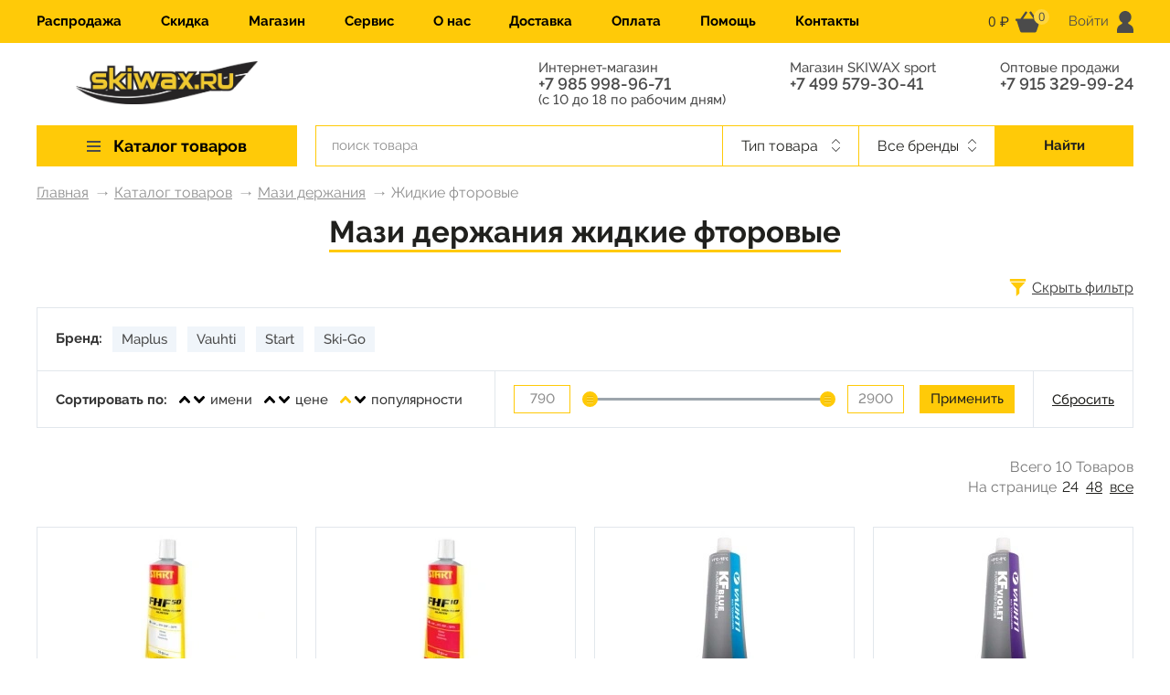

--- FILE ---
content_type: text/html; charset=UTF-8
request_url: https://skiwax.ru/catalog/mazi-derzhaniya/zhidkie-ftorovye/
body_size: 20328
content:
    <!DOCTYPE HTML>
    <html lang="ru">
    <head>
        <title>Купить жидкую фторовую мазь держания для лыж в Москве, цены на лыжные мази держания жидкие с фтором в интернет-магазине Skiwax</title>
        <link href="/images/favicon.ico" rel="icon" type="image/x-icon"/>
        <link href="/images/favicon.ico" rel="shortcut icon" type="image/x-icon"/>
        <meta name="format-detection" content="telephone=no">
        <meta name="viewport" id="vp" content="width=device-width, initial-scale=1">
        <meta name="apple-mobile-web-app-capable" content="yes">
        <link rel="stylesheet" type="text/css" href="/assets/build/css/fonts.css">
        <meta http-equiv="Content-Type" content="text/html; charset=UTF-8" />
<meta name="description" content="Купить жидкую фторовую мазь держания для лыж  в Москве в интернет-магазине Skiwax. Выгодные цены на лыжные мази держания жидкие с фтором. Удобная доставка: Москва и вся Россия. Скидки и распродажи." />
<link rel="canonical" href="https://skiwax.ru/catalog/mazi-derzhaniya/zhidkie-ftorovye/" />
<script type="text/javascript" data-skip-moving="true">(function(w, d, n) {var cl = "bx-core";var ht = d.documentElement;var htc = ht ? ht.className : undefined;if (htc === undefined || htc.indexOf(cl) !== -1){return;}var ua = n.userAgent;if (/(iPad;)|(iPhone;)/i.test(ua)){cl += " bx-ios";}else if (/Windows/i.test(ua)){cl += ' bx-win';}else if (/Macintosh/i.test(ua)){cl += " bx-mac";}else if (/Linux/i.test(ua) && !/Android/i.test(ua)){cl += " bx-linux";}else if (/Android/i.test(ua)){cl += " bx-android";}cl += (/(ipad|iphone|android|mobile|touch)/i.test(ua) ? " bx-touch" : " bx-no-touch");cl += w.devicePixelRatio && w.devicePixelRatio >= 2? " bx-retina": " bx-no-retina";var ieVersion = -1;if (/AppleWebKit/.test(ua)){cl += " bx-chrome";}else if (/Opera/.test(ua)){cl += " bx-opera";}else if (/Firefox/.test(ua)){cl += " bx-firefox";}ht.className = htc ? htc + " " + cl : cl;})(window, document, navigator);</script>


<link href="/bitrix/js/ui/design-tokens/dist/ui.design-tokens.min.css?173947056022029" type="text/css"  rel="stylesheet" />
<link href="/bitrix/cache/css/s1/2020/template_8b1af32f296c3d4fac640626ed2712aa/template_8b1af32f296c3d4fac640626ed2712aa_v1.css?1743600473374522" type="text/css"  data-template-style="true" rel="stylesheet" />
<link href="/bitrix/panel/main/popup.min.css?173947055820774" type="text/css"  data-template-style="true"  rel="stylesheet" />







<script type="application/ld+json">{"@context":"http:\/\/schema.org","@type":"Product","aggregateRating":{"@type":"AggregateRating","bestRating":100,"ratingCount":43,"ratingValue":94},"description":"Купить жидкую фторовую мазь держания для лыж  в Москве в интернет-магазине Skiwax. Выгодные цены на лыжные мази держания жидкие с фтором. Удобная доставка: Москва и вся Россия. Скидки и распродажи.","brand":"Skiwax","image":"https:\/\/skiwax.ru\/images\/logo.svg","name":"Мази держания жидкие фторовые","offers":{"@type":"AggregateOffer","lowPrice":790,"priceCurrency":"RUB","offers":[{"@type":"Offer","url":"https:\/\/skiwax.ru\/catalog\/mazi-derzhaniya\/zhidkie-ftorovye\/"}]}}</script>



<!-- Yandex.Metrika counter -->
<!-- /Yandex.Metrika counter -->    </head>
<body class="">
<noscript><div><img src="https://mc.yandex.ru/watch/21025504" style="position:absolute; left:-9999px;" alt="" /></div></noscript>
        <div class="wrapper">
    <div class="header-top">
        <div class="container">
            <div class="header-top__inner col-12">
                <div class="header-top__mobile-menu-wrapper d-md-block d-lg-none">
                    

    <div class="header-top__mobile-menu">
        <input id="mobile-menu__toggle" type="checkbox">
        <label class="mobile-menu__btn" for="mobile-menu__toggle">
            <span></span>
        </label>

        <div class="mobile-menu__box">
            <ul class="mobile-menu__list">
                                    <li>
                        <a class="mobile-menu__item js-mobile-menu__show-submenu" href="/catalog/" data-id="0">
                            Каталог товаров                                                            <svg class="mobile-menu__item-arrow-icon">
                                    <use xlink:href="#arrow-right"></use>
                                </svg>
                                                    </a>
                                                    <div class="mobile-menu__submenu-wrapper" data-id="0">
                                <ul class="mobile-menu__list">
                                    <li>
                                        <a class="mobile-menu__item mobile-menu__item--back js-mobile-menu__hide-submenu" href="">
                                            <svg class="mobile-menu__item-back-arrow-icon">
                                                <use xlink:href="#arrow-right"></use>
                                            </svg>
                                            Вернуться назад
                                        </a>
                                    </li>
                                                                            <li>
                                            <a class="mobile-menu__item " href="/catalog/aksessuary/" data-id="00">
                                                Аксессуары                                                                                            </a>
                                        </li>
                                                                            <li>
                                            <a class="mobile-menu__item " href="/catalog/velopokryshki/" data-id="01">
                                                Велопокрышки                                                                                            </a>
                                        </li>
                                                                            <li>
                                            <a class="mobile-menu__item " href="/catalog/velosmazka/" data-id="02">
                                                Велосмазка                                                                                            </a>
                                        </li>
                                                                            <li>
                                            <a class="mobile-menu__item js-mobile-menu__show-submenu" href="/catalog/zapchasti-dlya-lyzhnykh-palok/" data-id="03">
                                                Запчасти для лыжных палок                                                                                                    <svg class="mobile-menu__item-arrow-icon">
                                                        <use xlink:href="#arrow-right"></use>
                                                    </svg>
                                                                                            </a>
                                        </li>
                                                                            <li>
                                            <a class="mobile-menu__item " href="/catalog/zashchitnye-shlemy/" data-id="04">
                                                Защитные шлемы                                                                                            </a>
                                        </li>
                                                                            <li>
                                            <a class="mobile-menu__item js-mobile-menu__show-submenu" href="/catalog/instrumenty/" data-id="05">
                                                Инструменты                                                                                                    <svg class="mobile-menu__item-arrow-icon">
                                                        <use xlink:href="#arrow-right"></use>
                                                    </svg>
                                                                                            </a>
                                        </li>
                                                                            <li>
                                            <a class="mobile-menu__item js-mobile-menu__show-submenu" href="/catalog/lyzherollery-i-zapchasti-k-nim/" data-id="06">
                                                Лыжероллеры и запчасти к ним                                                                                                    <svg class="mobile-menu__item-arrow-icon">
                                                        <use xlink:href="#arrow-right"></use>
                                                    </svg>
                                                                                            </a>
                                        </li>
                                                                            <li>
                                            <a class="mobile-menu__item js-mobile-menu__show-submenu" href="/catalog/lyzhi/" data-id="07">
                                                Лыжи                                                                                                    <svg class="mobile-menu__item-arrow-icon">
                                                        <use xlink:href="#arrow-right"></use>
                                                    </svg>
                                                                                            </a>
                                        </li>
                                                                            <li>
                                            <a class="mobile-menu__item js-mobile-menu__show-submenu" href="/catalog/lyzhnye-botinki/" data-id="08">
                                                Лыжные ботинки                                                                                                    <svg class="mobile-menu__item-arrow-icon">
                                                        <use xlink:href="#arrow-right"></use>
                                                    </svg>
                                                                                            </a>
                                        </li>
                                                                            <li>
                                            <a class="mobile-menu__item js-mobile-menu__show-submenu" href="/catalog/lyzhnye-krepleniya/" data-id="09">
                                                Лыжные крепления                                                                                                    <svg class="mobile-menu__item-arrow-icon">
                                                        <use xlink:href="#arrow-right"></use>
                                                    </svg>
                                                                                            </a>
                                        </li>
                                                                            <li>
                                            <a class="mobile-menu__item " href="/catalog/lyzhnye-palki/" data-id="010">
                                                Лыжные палки                                                                                            </a>
                                        </li>
                                                                            <li>
                                            <a class="mobile-menu__item js-mobile-menu__show-submenu" href="/catalog/mazi-derzhaniya/" data-id="011">
                                                Мази держания                                                                                                    <svg class="mobile-menu__item-arrow-icon">
                                                        <use xlink:href="#arrow-right"></use>
                                                    </svg>
                                                                                            </a>
                                        </li>
                                                                            <li>
                                            <a class="mobile-menu__item js-mobile-menu__show-submenu" href="/catalog/mazi-skolzheniya/" data-id="012">
                                                Мази скольжения                                                                                                    <svg class="mobile-menu__item-arrow-icon">
                                                        <use xlink:href="#arrow-right"></use>
                                                    </svg>
                                                                                            </a>
                                        </li>
                                                                            <li>
                                            <a class="mobile-menu__item " href="/catalog/obuv-dlya-trekkinga/" data-id="013">
                                                Обувь для треккинга                                                                                            </a>
                                        </li>
                                                                            <li>
                                            <a class="mobile-menu__item js-mobile-menu__show-submenu" href="/catalog/odezhda-i-termobele/" data-id="014">
                                                Одежда и термобелье                                                                                                    <svg class="mobile-menu__item-arrow-icon">
                                                        <use xlink:href="#arrow-right"></use>
                                                    </svg>
                                                                                            </a>
                                        </li>
                                                                            <li>
                                            <a class="mobile-menu__item js-mobile-menu__show-submenu" href="/catalog/odezhnye-aksessuary/" data-id="015">
                                                Одежные Аксессуары                                                                                                    <svg class="mobile-menu__item-arrow-icon">
                                                        <use xlink:href="#arrow-right"></use>
                                                    </svg>
                                                                                            </a>
                                        </li>
                                                                            <li>
                                            <a class="mobile-menu__item " href="/catalog/palki-dlya-lyzherollerov/" data-id="016">
                                                Палки для лыжероллеров                                                                                            </a>
                                        </li>
                                                                            <li>
                                            <a class="mobile-menu__item " href="/catalog/palki-dlya-trekkinga-i-skandinavskoy-khodby/" data-id="017">
                                                Палки для треккинга и скандинавской ходьбы                                                                                            </a>
                                        </li>
                                                                            <li>
                                            <a class="mobile-menu__item " href="/catalog/smyvki/" data-id="018">
                                                Смывки                                                                                            </a>
                                        </li>
                                                                            <li>
                                            <a class="mobile-menu__item js-mobile-menu__show-submenu" href="/catalog/sportivnaya-optika-ochki-kozyrki-maski/" data-id="019">
                                                Спортивная оптика (очки, козырьки, маски)                                                                                                    <svg class="mobile-menu__item-arrow-icon">
                                                        <use xlink:href="#arrow-right"></use>
                                                    </svg>
                                                                                            </a>
                                        </li>
                                                                            <li>
                                            <a class="mobile-menu__item " href="/catalog/ukhod-za-odezhdoy-i-obuvyu/" data-id="020">
                                                Уход за одеждой и обувью                                                                                            </a>
                                        </li>
                                                                            <li>
                                            <a class="mobile-menu__item " href="/catalog/khalyava/" data-id="021">
                                                Халява                                                                                            </a>
                                        </li>
                                                                            <li>
                                            <a class="mobile-menu__item " href="/catalog/chekhly-dlya-botinok/" data-id="022">
                                                Чехлы для ботинок                                                                                            </a>
                                        </li>
                                                                    </ul>
                            </div>
                                                                                                                                                                                                                                                                                    <div class="mobile-menu__submenu-wrapper" data-id="03">
                                        <ul class="mobile-menu__list mobile-menu__list--submenu">
                                            <li>
                                                <a class="mobile-menu__item mobile-menu__item--back js-mobile-menu__hide-submenu" href="">
                                                    <svg class="mobile-menu__item-back-arrow-icon">
                                                        <use xlink:href="#arrow-right"></use>
                                                    </svg>
                                                    Вернуться назад
                                                </a>
                                            </li>
                                                                                            <li>
                                                    <a class="mobile-menu__item" href="/catalog/zapchasti-dlya-lyzhnykh-palok/lapki-i-nakonechniki/">
                                                        &quot;Лапки&quot; и наконечники                                                    </a>
                                                </li>
                                                                                            <li>
                                                    <a class="mobile-menu__item" href="/catalog/zapchasti-dlya-lyzhnykh-palok/temlyaki-i-rukoyatki/">
                                                        Темляки и рукоятки                                                    </a>
                                                </li>
                                                                                    </ul>
                                    </div>
                                                                                                                                                                                            <div class="mobile-menu__submenu-wrapper" data-id="05">
                                        <ul class="mobile-menu__list mobile-menu__list--submenu">
                                            <li>
                                                <a class="mobile-menu__item mobile-menu__item--back js-mobile-menu__hide-submenu" href="">
                                                    <svg class="mobile-menu__item-back-arrow-icon">
                                                        <use xlink:href="#arrow-right"></use>
                                                    </svg>
                                                    Вернуться назад
                                                </a>
                                            </li>
                                                                                            <li>
                                                    <a class="mobile-menu__item" href="/catalog/instrumenty/nakatki/">
                                                        Накатки                                                    </a>
                                                </li>
                                                                                            <li>
                                                    <a class="mobile-menu__item" href="/catalog/instrumenty/napilniki-napravlyayushchie-i-kantorezy/">
                                                        Напильники, направляющие и канторезы                                                    </a>
                                                </li>
                                                                                            <li>
                                                    <a class="mobile-menu__item" href="/catalog/instrumenty/raznoe/">
                                                        Разное                                                    </a>
                                                </li>
                                                                                            <li>
                                                    <a class="mobile-menu__item" href="/catalog/instrumenty/skrebki-rastirki-fiberlen-fiberteks/">
                                                        Скребки, растирки, фиберлен, фибертекс                                                    </a>
                                                </li>
                                                                                            <li>
                                                    <a class="mobile-menu__item" href="/catalog/instrumenty/tiski-smazochnye-stoly-i-profili/">
                                                        Тиски, смазочные столы и профили                                                    </a>
                                                </li>
                                                                                            <li>
                                                    <a class="mobile-menu__item" href="/catalog/instrumenty/utyugi/">
                                                        Утюги                                                    </a>
                                                </li>
                                                                                            <li>
                                                    <a class="mobile-menu__item" href="/catalog/instrumenty/shchetki-rotornye/">
                                                        Щетки роторные                                                    </a>
                                                </li>
                                                                                            <li>
                                                    <a class="mobile-menu__item" href="/catalog/instrumenty/shchetki-ruchnye/">
                                                        Щетки ручные                                                    </a>
                                                </li>
                                                                                    </ul>
                                    </div>
                                                                                                                                <div class="mobile-menu__submenu-wrapper" data-id="06">
                                        <ul class="mobile-menu__list mobile-menu__list--submenu">
                                            <li>
                                                <a class="mobile-menu__item mobile-menu__item--back js-mobile-menu__hide-submenu" href="">
                                                    <svg class="mobile-menu__item-back-arrow-icon">
                                                        <use xlink:href="#arrow-right"></use>
                                                    </svg>
                                                    Вернуться назад
                                                </a>
                                            </li>
                                                                                            <li>
                                                    <a class="mobile-menu__item" href="/catalog/lyzherollery-i-zapchasti-k-nim/zapchasti-k-lyzherolleram/">
                                                        Запчасти к лыжероллерам                                                    </a>
                                                </li>
                                                                                            <li>
                                                    <a class="mobile-menu__item" href="/catalog/lyzherollery-i-zapchasti-k-nim/lyzherollery-klassicheskie/">
                                                        Лыжероллеры классические                                                    </a>
                                                </li>
                                                                                            <li>
                                                    <a class="mobile-menu__item" href="/catalog/lyzherollery-i-zapchasti-k-nim/lyzherollery-konkovye/">
                                                        Лыжероллеры коньковые                                                    </a>
                                                </li>
                                                                                    </ul>
                                    </div>
                                                                                                                                <div class="mobile-menu__submenu-wrapper" data-id="07">
                                        <ul class="mobile-menu__list mobile-menu__list--submenu">
                                            <li>
                                                <a class="mobile-menu__item mobile-menu__item--back js-mobile-menu__hide-submenu" href="">
                                                    <svg class="mobile-menu__item-back-arrow-icon">
                                                        <use xlink:href="#arrow-right"></use>
                                                    </svg>
                                                    Вернуться назад
                                                </a>
                                            </li>
                                                                                            <li>
                                                    <a class="mobile-menu__item" href="/catalog/lyzhi/klassicheskie-lyzhi/">
                                                        Классические лыжи                                                    </a>
                                                </li>
                                                                                            <li>
                                                    <a class="mobile-menu__item" href="/catalog/lyzhi/konkovye-lyzhi/">
                                                        Коньковые лыжи                                                    </a>
                                                </li>
                                                                                    </ul>
                                    </div>
                                                                                                                                <div class="mobile-menu__submenu-wrapper" data-id="08">
                                        <ul class="mobile-menu__list mobile-menu__list--submenu">
                                            <li>
                                                <a class="mobile-menu__item mobile-menu__item--back js-mobile-menu__hide-submenu" href="">
                                                    <svg class="mobile-menu__item-back-arrow-icon">
                                                        <use xlink:href="#arrow-right"></use>
                                                    </svg>
                                                    Вернуться назад
                                                </a>
                                            </li>
                                                                                            <li>
                                                    <a class="mobile-menu__item" href="/catalog/lyzhnye-botinki/botinki-dlya-lyzherollerov/">
                                                        Ботинки для лыжероллеров                                                    </a>
                                                </li>
                                                                                            <li>
                                                    <a class="mobile-menu__item" href="/catalog/lyzhnye-botinki/klassicheskie-botinki/">
                                                        Классические ботинки                                                    </a>
                                                </li>
                                                                                            <li>
                                                    <a class="mobile-menu__item" href="/catalog/lyzhnye-botinki/kombinirovannye-botinki/">
                                                        Комбинированные ботинки                                                    </a>
                                                </li>
                                                                                            <li>
                                                    <a class="mobile-menu__item" href="/catalog/lyzhnye-botinki/konkovye-botinki/">
                                                        Коньковые ботинки                                                    </a>
                                                </li>
                                                                                    </ul>
                                    </div>
                                                                                                                                <div class="mobile-menu__submenu-wrapper" data-id="09">
                                        <ul class="mobile-menu__list mobile-menu__list--submenu">
                                            <li>
                                                <a class="mobile-menu__item mobile-menu__item--back js-mobile-menu__hide-submenu" href="">
                                                    <svg class="mobile-menu__item-back-arrow-icon">
                                                        <use xlink:href="#arrow-right"></use>
                                                    </svg>
                                                    Вернуться назад
                                                </a>
                                            </li>
                                                                                            <li>
                                                    <a class="mobile-menu__item" href="/catalog/lyzhnye-krepleniya/instrumenty-dlya-ustanovki-lyzhnykh-krepleniy/">
                                                        Инструменты для установки лыжных креплений                                                    </a>
                                                </li>
                                                                                            <li>
                                                    <a class="mobile-menu__item" href="/catalog/lyzhnye-krepleniya/krepleniya-sistemy-ifp-turnamic-i-zapchasti-k-nim/">
                                                        Крепления системы IFP (Turnamic) и запчасти к ним                                                    </a>
                                                </li>
                                                                                            <li>
                                                    <a class="mobile-menu__item" href="/catalog/lyzhnye-krepleniya/krepleniya-sistemy-nnn-nis-i-zapchasti-k-nim/">
                                                        Крепления системы NNN/NIS и запчасти к ним                                                    </a>
                                                </li>
                                                                                            <li>
                                                    <a class="mobile-menu__item" href="/catalog/lyzhnye-krepleniya/krepleniya-sistemy-prolink-i-zapchasti-k-nim/">
                                                        Крепления системы Prolink и запчасти к ним                                                    </a>
                                                </li>
                                                                                    </ul>
                                    </div>
                                                                                                                                                                                            <div class="mobile-menu__submenu-wrapper" data-id="011">
                                        <ul class="mobile-menu__list mobile-menu__list--submenu">
                                            <li>
                                                <a class="mobile-menu__item mobile-menu__item--back js-mobile-menu__hide-submenu" href="">
                                                    <svg class="mobile-menu__item-back-arrow-icon">
                                                        <use xlink:href="#arrow-right"></use>
                                                    </svg>
                                                    Вернуться назад
                                                </a>
                                            </li>
                                                                                            <li>
                                                    <a class="mobile-menu__item" href="/catalog/mazi-derzhaniya/grunty/">
                                                        Грунты                                                    </a>
                                                </li>
                                                                                            <li>
                                                    <a class="mobile-menu__item" href="/catalog/mazi-derzhaniya/zhidkie-bez-ftora/">
                                                        Жидкие без фтора                                                    </a>
                                                </li>
                                                                                            <li>
                                                    <a class="mobile-menu__item" href="/catalog/mazi-derzhaniya/zhidkie-ftorovye/">
                                                        Жидкие фторовые                                                    </a>
                                                </li>
                                                                                            <li>
                                                    <a class="mobile-menu__item" href="/catalog/mazi-derzhaniya/tverdye-bez-ftora/">
                                                        Твердые без фтора                                                    </a>
                                                </li>
                                                                                            <li>
                                                    <a class="mobile-menu__item" href="/catalog/mazi-derzhaniya/tverdye-ftorovye/">
                                                        Твердые фторовые                                                    </a>
                                                </li>
                                                                                    </ul>
                                    </div>
                                                                                                                                <div class="mobile-menu__submenu-wrapper" data-id="012">
                                        <ul class="mobile-menu__list mobile-menu__list--submenu">
                                            <li>
                                                <a class="mobile-menu__item mobile-menu__item--back js-mobile-menu__hide-submenu" href="">
                                                    <svg class="mobile-menu__item-back-arrow-icon">
                                                        <use xlink:href="#arrow-right"></use>
                                                    </svg>
                                                    Вернуться назад
                                                </a>
                                            </li>
                                                                                            <li>
                                                    <a class="mobile-menu__item" href="/catalog/mazi-skolzheniya/bez-ftora/">
                                                        Без фтора                                                    </a>
                                                </li>
                                                                                            <li>
                                                    <a class="mobile-menu__item" href="/catalog/mazi-skolzheniya/zhidkie-parafiny/">
                                                        Жидкие парафины                                                    </a>
                                                </li>
                                                                                            <li>
                                                    <a class="mobile-menu__item" href="/catalog/mazi-skolzheniya/s-vysokim-soderzhaniem-ftora/">
                                                        С высоким содержанием фтора                                                    </a>
                                                </li>
                                                                                            <li>
                                                    <a class="mobile-menu__item" href="/catalog/mazi-skolzheniya/s-nizkim-soderzhaniem-ftora/">
                                                        С низким содержанием фтора                                                    </a>
                                                </li>
                                                                                            <li>
                                                    <a class="mobile-menu__item" href="/catalog/mazi-skolzheniya/smazka-dlya-lyzh-s-kamusom/">
                                                        Смазка для лыж с камусом                                                    </a>
                                                </li>
                                                                                            <li>
                                                    <a class="mobile-menu__item" href="/catalog/mazi-skolzheniya/so-srednim-soderzhaniem-ftora/">
                                                        Со средним содержанием фтора                                                    </a>
                                                </li>
                                                                                            <li>
                                                    <a class="mobile-menu__item" href="/catalog/mazi-skolzheniya/sredstva-dlya-lyzh-s-nasechkoy-i-zero/">
                                                        Средства для лыж с &quot;насечкой&quot; и ZERO                                                    </a>
                                                </li>
                                                                                            <li>
                                                    <a class="mobile-menu__item" href="/catalog/mazi-skolzheniya/uskoriteli-poroshki-emulsii/">
                                                        Ускорители, порошки, эмульсии                                                    </a>
                                                </li>
                                                                                            <li>
                                                    <a class="mobile-menu__item" href="/catalog/mazi-skolzheniya/uskoriteli-poroshki-emulsii-bez-ftora/">
                                                        Ускорители, порошки, эмульсии без фтора                                                    </a>
                                                </li>
                                                                                            <li>
                                                    <a class="mobile-menu__item" href="/catalog/mazi-skolzheniya/ftorovye-pasty-i-emulsii/">
                                                        Фторовые пасты и эмульсии                                                    </a>
                                                </li>
                                                                                    </ul>
                                    </div>
                                                                                                                                                                                            <div class="mobile-menu__submenu-wrapper" data-id="014">
                                        <ul class="mobile-menu__list mobile-menu__list--submenu">
                                            <li>
                                                <a class="mobile-menu__item mobile-menu__item--back js-mobile-menu__hide-submenu" href="">
                                                    <svg class="mobile-menu__item-back-arrow-icon">
                                                        <use xlink:href="#arrow-right"></use>
                                                    </svg>
                                                    Вернуться назад
                                                </a>
                                            </li>
                                                                                            <li>
                                                    <a class="mobile-menu__item" href="/catalog/odezhda-i-termobele/gonochnye-kombinezony/">
                                                        Гоночные комбинезоны                                                    </a>
                                                </li>
                                                                                            <li>
                                                    <a class="mobile-menu__item" href="/catalog/odezhda-i-termobele/odezhda/">
                                                        Одежда                                                    </a>
                                                </li>
                                                                                            <li>
                                                    <a class="mobile-menu__item" href="/catalog/odezhda-i-termobele/odezhda-dlya-bega/">
                                                        Одежда для бега                                                    </a>
                                                </li>
                                                                                            <li>
                                                    <a class="mobile-menu__item" href="/catalog/odezhda-i-termobele/razminochnaya-odezhda/">
                                                        Разминочная одежда                                                    </a>
                                                </li>
                                                                                    </ul>
                                    </div>
                                                                                                                                <div class="mobile-menu__submenu-wrapper" data-id="015">
                                        <ul class="mobile-menu__list mobile-menu__list--submenu">
                                            <li>
                                                <a class="mobile-menu__item mobile-menu__item--back js-mobile-menu__hide-submenu" href="">
                                                    <svg class="mobile-menu__item-back-arrow-icon">
                                                        <use xlink:href="#arrow-right"></use>
                                                    </svg>
                                                    Вернуться назад
                                                </a>
                                            </li>
                                                                                            <li>
                                                    <a class="mobile-menu__item" href="/catalog/odezhnye-aksessuary/golovnye-ubory/">
                                                        Головные уборы                                                    </a>
                                                </li>
                                                                                            <li>
                                                    <a class="mobile-menu__item" href="/catalog/odezhnye-aksessuary/noski/">
                                                        Носки                                                    </a>
                                                </li>
                                                                                            <li>
                                                    <a class="mobile-menu__item" href="/catalog/odezhnye-aksessuary/perchatki-i-rukavitsy/">
                                                        Перчатки и рукавицы                                                    </a>
                                                </li>
                                                                                            <li>
                                                    <a class="mobile-menu__item" href="/catalog/odezhnye-aksessuary/funktsionalnye-bandany-/">
                                                        Функциональные банданы                                                    </a>
                                                </li>
                                                                                    </ul>
                                    </div>
                                                                                                                                                                                                                                                                                                                    <div class="mobile-menu__submenu-wrapper" data-id="019">
                                        <ul class="mobile-menu__list mobile-menu__list--submenu">
                                            <li>
                                                <a class="mobile-menu__item mobile-menu__item--back js-mobile-menu__hide-submenu" href="">
                                                    <svg class="mobile-menu__item-back-arrow-icon">
                                                        <use xlink:href="#arrow-right"></use>
                                                    </svg>
                                                    Вернуться назад
                                                </a>
                                            </li>
                                                                                            <li>
                                                    <a class="mobile-menu__item" href="/catalog/sportivnaya-optika-ochki-kozyrki-maski/zapasnye-chasti-v-tom-chisle-linzy-k-ochkam-bliz/">
                                                        Запасные части (в том числе линзы) к очкам                                                    </a>
                                                </li>
                                                                                            <li>
                                                    <a class="mobile-menu__item" href="/catalog/sportivnaya-optika-ochki-kozyrki-maski/kozyrki-maski-i-zapasnye-filtry-k-nim/">
                                                        Козырьки, маски и запасные фильтры к ним                                                    </a>
                                                </li>
                                                                                            <li>
                                                    <a class="mobile-menu__item" href="/catalog/sportivnaya-optika-ochki-kozyrki-maski/sportivnye-ochki/">
                                                        Спортивные очки                                                    </a>
                                                </li>
                                                                                    </ul>
                                    </div>
                                                                                                                                                                                                                                                                                            </li>
                                    <li>
                        <a class="mobile-menu__item " href="/catalog/khalyava/" data-id="1">
                            Распродажа                                                    </a>
                                            </li>
                                    <li>
                        <a class="mobile-menu__item " href="/discounts/" data-id="2">
                            Скидка                                                    </a>
                                            </li>
                                    <li>
                        <a class="mobile-menu__item " href="/magazin/" data-id="3">
                            Магазин                                                    </a>
                                            </li>
                                    <li>
                        <a class="mobile-menu__item " href="/service/" data-id="4">
                            Сервис                                                    </a>
                                            </li>
                                    <li>
                        <a class="mobile-menu__item " href="/about/" data-id="5">
                            О нас                                                    </a>
                                            </li>
                                    <li>
                        <a class="mobile-menu__item " href="/payments_delivery/49691/" data-id="6">
                            Доставка                                                    </a>
                                            </li>
                                    <li>
                        <a class="mobile-menu__item " href="/payments_delivery/49692/" data-id="7">
                            Оплата                                                    </a>
                                            </li>
                                    <li>
                        <a class="mobile-menu__item " href="/payments_delivery/" data-id="8">
                            Помощь                                                    </a>
                                            </li>
                                    <li>
                        <a class="mobile-menu__item " href="/contacts/" data-id="9">
                            Контакты                                                    </a>
                                            </li>
                            </ul>
        </div>
    </div>
                </div>
                <div class="header-top__menu d-lg-block d-none">
                    
    <ul class="horizontal-menu">
                                    <li>
                    <a href="/catalog/khalyava/" class="horizontal-menu__link">
                        Распродажа                    </a>
                </li>
                                                <li>
                    <a href="/discounts/" class="horizontal-menu__link">
                        Скидка                    </a>
                </li>
                                                <li>
                    <a href="/magazin/" class="horizontal-menu__link">
                        Магазин                    </a>
                </li>
                                                <li>
                    <a href="/service/" class="horizontal-menu__link">
                        Сервис                    </a>
                </li>
                                                <li>
                    <a href="/about/" class="horizontal-menu__link">
                        О нас                    </a>
                </li>
                                                <li>
                    <a href="/payments_delivery/49691/" class="horizontal-menu__link">
                        Доставка                    </a>
                </li>
                                                <li>
                    <a href="/payments_delivery/49692/" class="horizontal-menu__link">
                        Оплата                    </a>
                </li>
                                                <li>
                    <a href="/payments_delivery/" class="horizontal-menu__link">
                        Помощь                    </a>
                </li>
                                                <li>
                    <a href="/contacts/" class="horizontal-menu__link">
                        Контакты                    </a>
                </li>
                        </ul>
    <div class="clear"></div>
                </div>
                <div class="header-top__basket">
                    <div class="header-top__basket-inner">
                                                                            <span class="header-top__basket-summ">
                                0  ₽                        </span>
                            <svg class="header-top__basket-icon">
                                <use xlink:href="#basket-icon"></use>
                            </svg>
                            <span class="header-top__basket-count">0</span>
                                                </div>

                </div>
                <div class="header-top__user">
                    <div class="header-top__user-inner">
    <a href="/personal/" class="header-top__user-link js-auth-popup">
        <span class="header-top__user-title">Войти</span>
        <svg class="header-top__user-icon">
            <use xlink:href="#user-icon"></use>
        </svg>
    </a>
</div>
                </div>
            </div>
        </div>
    </div>
    <div class="header">
        <div class="container">
            <div class="row header__row-top">
                <div class="col-12 col-sm-4 col-md-3">
                    <a href="/" class="header__logo-link"></a>
                </div>
                <div class="col-8 col-md-9 d-none d-sm-block">
                    <div class="header__phones">
                        <div class="header__phone">
                            <span class="header__phone-title">Интернет-магазин</span>
                                	<a class="phone" href="tel:+7 985 998-96-71">+7 985 998-96-71</a>

                                    <span class="header__phone-title">(с 10 до 18 по рабочим дням)</span>

                        </div>
                        <div class="header__phone">
                            <span class="header__phone-title">Магазин SKIWAX sport</span>
                                	<a class="phone" href="tel:+7 499 579-30-41">+7 499 579-30-41</a>

                                    <span class="header__phone-title"></span>

                        </div>
                        <div class="header__phone">
                            <span class="header__phone-title">Оптовые продажи</span>
                                	<a class="phone" href="tel:+7 915 329-99-24">+7 915 329-99-24</a>

                                    <span class="header__phone-title"></span>

                        </div>
                    </div>
                </div>
            </div>
            <div class="row row--nowrap">
                <div class="col-3 d-none d-lg-block">
                    
    <div class="header__catalog-menu catalog-menu ">
                    <a href="/catalog/" class="catalog-menu__item-1">
                <span class="catalog-menu__burger">
                    <span></span>
                </span>
                <span>Каталог товаров</span></a>

                        <DIV style="">
                <div class="catalog-menu__item-2-wrapper">
                                            <div class="catalog-menu__item-2">
                            <a href="/catalog/aksessuary/" class="catalog-menu__item-2-link">
                                Аксессуары                                                            </a>
                                                    </div>
                                            <div class="catalog-menu__item-2">
                            <a href="/catalog/velopokryshki/" class="catalog-menu__item-2-link">
                                Велопокрышки                                                            </a>
                                                    </div>
                                            <div class="catalog-menu__item-2">
                            <a href="/catalog/velosmazka/" class="catalog-menu__item-2-link">
                                Велосмазка                                                            </a>
                                                    </div>
                                            <div class="catalog-menu__item-2">
                            <a href="/catalog/zapchasti-dlya-lyzhnykh-palok/" class="catalog-menu__item-2-link">
                                Запчасти для лыжных палок                                                                    <svg class="catalog-menu__item-2-arrow-icon">
                                        <use xlink:href="#arrow-right"></use>
                                    </svg>
                                                            </a>
                                                            <div class="catalog-menu__item-3-wrapper">
                                                                            <div class="catalog-menu__item-3">
                                            <a href="/catalog/zapchasti-dlya-lyzhnykh-palok/lapki-i-nakonechniki/" class="catalog-menu__item-3-link">
                                                &quot;Лапки&quot; и наконечники                                            </a>
                                                                                    </div>
                                                                            <div class="catalog-menu__item-3">
                                            <a href="/catalog/zapchasti-dlya-lyzhnykh-palok/temlyaki-i-rukoyatki/" class="catalog-menu__item-3-link">
                                                Темляки и рукоятки                                            </a>
                                                                                    </div>
                                                                    </div>
                                                    </div>
                                            <div class="catalog-menu__item-2">
                            <a href="/catalog/zashchitnye-shlemy/" class="catalog-menu__item-2-link">
                                Защитные шлемы                                                            </a>
                                                    </div>
                                            <div class="catalog-menu__item-2">
                            <a href="/catalog/instrumenty/" class="catalog-menu__item-2-link">
                                Инструменты                                                                    <svg class="catalog-menu__item-2-arrow-icon">
                                        <use xlink:href="#arrow-right"></use>
                                    </svg>
                                                            </a>
                                                            <div class="catalog-menu__item-3-wrapper">
                                                                            <div class="catalog-menu__item-3">
                                            <a href="/catalog/instrumenty/nakatki/" class="catalog-menu__item-3-link">
                                                Накатки                                            </a>
                                                                                    </div>
                                                                            <div class="catalog-menu__item-3">
                                            <a href="/catalog/instrumenty/napilniki-napravlyayushchie-i-kantorezy/" class="catalog-menu__item-3-link">
                                                Напильники, направляющие и канторезы                                            </a>
                                                                                    </div>
                                                                            <div class="catalog-menu__item-3">
                                            <a href="/catalog/instrumenty/raznoe/" class="catalog-menu__item-3-link">
                                                Разное                                            </a>
                                                                                    </div>
                                                                            <div class="catalog-menu__item-3">
                                            <a href="/catalog/instrumenty/skrebki-rastirki-fiberlen-fiberteks/" class="catalog-menu__item-3-link">
                                                Скребки, растирки, фиберлен, фибертекс                                            </a>
                                                                                    </div>
                                                                            <div class="catalog-menu__item-3">
                                            <a href="/catalog/instrumenty/tiski-smazochnye-stoly-i-profili/" class="catalog-menu__item-3-link">
                                                Тиски, смазочные столы и профили                                            </a>
                                                                                    </div>
                                                                            <div class="catalog-menu__item-3">
                                            <a href="/catalog/instrumenty/utyugi/" class="catalog-menu__item-3-link">
                                                Утюги                                            </a>
                                                                                    </div>
                                                                            <div class="catalog-menu__item-3">
                                            <a href="/catalog/instrumenty/shchetki-rotornye/" class="catalog-menu__item-3-link">
                                                Щетки роторные                                            </a>
                                                                                    </div>
                                                                            <div class="catalog-menu__item-3">
                                            <a href="/catalog/instrumenty/shchetki-ruchnye/" class="catalog-menu__item-3-link">
                                                Щетки ручные                                            </a>
                                                                                    </div>
                                                                    </div>
                                                    </div>
                                            <div class="catalog-menu__item-2">
                            <a href="/catalog/lyzherollery-i-zapchasti-k-nim/" class="catalog-menu__item-2-link">
                                Лыжероллеры и запчасти к ним                                                                    <svg class="catalog-menu__item-2-arrow-icon">
                                        <use xlink:href="#arrow-right"></use>
                                    </svg>
                                                            </a>
                                                            <div class="catalog-menu__item-3-wrapper">
                                                                            <div class="catalog-menu__item-3">
                                            <a href="/catalog/lyzherollery-i-zapchasti-k-nim/zapchasti-k-lyzherolleram/" class="catalog-menu__item-3-link">
                                                Запчасти к лыжероллерам                                            </a>
                                                                                    </div>
                                                                            <div class="catalog-menu__item-3">
                                            <a href="/catalog/lyzherollery-i-zapchasti-k-nim/lyzherollery-klassicheskie/" class="catalog-menu__item-3-link">
                                                Лыжероллеры классические                                            </a>
                                                                                    </div>
                                                                            <div class="catalog-menu__item-3">
                                            <a href="/catalog/lyzherollery-i-zapchasti-k-nim/lyzherollery-konkovye/" class="catalog-menu__item-3-link">
                                                Лыжероллеры коньковые                                            </a>
                                                                                    </div>
                                                                    </div>
                                                    </div>
                                            <div class="catalog-menu__item-2">
                            <a href="/catalog/lyzhi/" class="catalog-menu__item-2-link">
                                Лыжи                                                                    <svg class="catalog-menu__item-2-arrow-icon">
                                        <use xlink:href="#arrow-right"></use>
                                    </svg>
                                                            </a>
                                                            <div class="catalog-menu__item-3-wrapper">
                                                                            <div class="catalog-menu__item-3">
                                            <a href="/catalog/lyzhi/klassicheskie-lyzhi/" class="catalog-menu__item-3-link">
                                                Классические лыжи                                            </a>
                                                                                    </div>
                                                                            <div class="catalog-menu__item-3">
                                            <a href="/catalog/lyzhi/konkovye-lyzhi/" class="catalog-menu__item-3-link">
                                                Коньковые лыжи                                            </a>
                                                                                    </div>
                                                                    </div>
                                                    </div>
                                            <div class="catalog-menu__item-2">
                            <a href="/catalog/lyzhnye-botinki/" class="catalog-menu__item-2-link">
                                Лыжные ботинки                                                                    <svg class="catalog-menu__item-2-arrow-icon">
                                        <use xlink:href="#arrow-right"></use>
                                    </svg>
                                                            </a>
                                                            <div class="catalog-menu__item-3-wrapper">
                                                                            <div class="catalog-menu__item-3">
                                            <a href="/catalog/lyzhnye-botinki/botinki-dlya-lyzherollerov/" class="catalog-menu__item-3-link">
                                                Ботинки для лыжероллеров                                            </a>
                                                                                    </div>
                                                                            <div class="catalog-menu__item-3">
                                            <a href="/catalog/lyzhnye-botinki/klassicheskie-botinki/" class="catalog-menu__item-3-link">
                                                Классические ботинки                                            </a>
                                                                                    </div>
                                                                            <div class="catalog-menu__item-3">
                                            <a href="/catalog/lyzhnye-botinki/kombinirovannye-botinki/" class="catalog-menu__item-3-link">
                                                Комбинированные ботинки                                            </a>
                                                                                    </div>
                                                                            <div class="catalog-menu__item-3">
                                            <a href="/catalog/lyzhnye-botinki/konkovye-botinki/" class="catalog-menu__item-3-link">
                                                Коньковые ботинки                                            </a>
                                                                                    </div>
                                                                    </div>
                                                    </div>
                                            <div class="catalog-menu__item-2">
                            <a href="/catalog/lyzhnye-krepleniya/" class="catalog-menu__item-2-link">
                                Лыжные крепления                                                                    <svg class="catalog-menu__item-2-arrow-icon">
                                        <use xlink:href="#arrow-right"></use>
                                    </svg>
                                                            </a>
                                                            <div class="catalog-menu__item-3-wrapper">
                                                                            <div class="catalog-menu__item-3">
                                            <a href="/catalog/lyzhnye-krepleniya/instrumenty-dlya-ustanovki-lyzhnykh-krepleniy/" class="catalog-menu__item-3-link">
                                                Инструменты для установки лыжных креплений                                            </a>
                                                                                    </div>
                                                                            <div class="catalog-menu__item-3">
                                            <a href="/catalog/lyzhnye-krepleniya/krepleniya-sistemy-ifp-turnamic-i-zapchasti-k-nim/" class="catalog-menu__item-3-link">
                                                Крепления системы IFP (Turnamic) и запчасти к ним                                            </a>
                                                                                    </div>
                                                                            <div class="catalog-menu__item-3">
                                            <a href="/catalog/lyzhnye-krepleniya/krepleniya-sistemy-nnn-nis-i-zapchasti-k-nim/" class="catalog-menu__item-3-link">
                                                Крепления системы NNN/NIS и запчасти к ним                                            </a>
                                                                                    </div>
                                                                            <div class="catalog-menu__item-3">
                                            <a href="/catalog/lyzhnye-krepleniya/krepleniya-sistemy-prolink-i-zapchasti-k-nim/" class="catalog-menu__item-3-link">
                                                Крепления системы Prolink и запчасти к ним                                            </a>
                                                                                    </div>
                                                                    </div>
                                                    </div>
                                            <div class="catalog-menu__item-2">
                            <a href="/catalog/lyzhnye-palki/" class="catalog-menu__item-2-link">
                                Лыжные палки                                                            </a>
                                                    </div>
                                            <div class="catalog-menu__item-2">
                            <a href="/catalog/mazi-derzhaniya/" class="catalog-menu__item-2-link">
                                Мази держания                                                                    <svg class="catalog-menu__item-2-arrow-icon">
                                        <use xlink:href="#arrow-right"></use>
                                    </svg>
                                                            </a>
                                                            <div class="catalog-menu__item-3-wrapper">
                                                                            <div class="catalog-menu__item-3">
                                            <a href="/catalog/mazi-derzhaniya/grunty/" class="catalog-menu__item-3-link">
                                                Грунты                                            </a>
                                                                                    </div>
                                                                            <div class="catalog-menu__item-3">
                                            <a href="/catalog/mazi-derzhaniya/zhidkie-bez-ftora/" class="catalog-menu__item-3-link">
                                                Жидкие без фтора                                            </a>
                                                                                    </div>
                                                                            <div class="catalog-menu__item-3">
                                            <a href="/catalog/mazi-derzhaniya/zhidkie-ftorovye/" class="catalog-menu__item-3-link">
                                                Жидкие фторовые                                            </a>
                                                                                    </div>
                                                                            <div class="catalog-menu__item-3">
                                            <a href="/catalog/mazi-derzhaniya/tverdye-bez-ftora/" class="catalog-menu__item-3-link">
                                                Твердые без фтора                                            </a>
                                                                                    </div>
                                                                            <div class="catalog-menu__item-3">
                                            <a href="/catalog/mazi-derzhaniya/tverdye-ftorovye/" class="catalog-menu__item-3-link">
                                                Твердые фторовые                                            </a>
                                                                                    </div>
                                                                    </div>
                                                    </div>
                                            <div class="catalog-menu__item-2">
                            <a href="/catalog/mazi-skolzheniya/" class="catalog-menu__item-2-link">
                                Мази скольжения                                                                    <svg class="catalog-menu__item-2-arrow-icon">
                                        <use xlink:href="#arrow-right"></use>
                                    </svg>
                                                            </a>
                                                            <div class="catalog-menu__item-3-wrapper">
                                                                            <div class="catalog-menu__item-3">
                                            <a href="/catalog/mazi-skolzheniya/bez-ftora/" class="catalog-menu__item-3-link">
                                                Без фтора                                            </a>
                                                                                    </div>
                                                                            <div class="catalog-menu__item-3">
                                            <a href="/catalog/mazi-skolzheniya/zhidkie-parafiny/" class="catalog-menu__item-3-link">
                                                Жидкие парафины                                            </a>
                                                                                    </div>
                                                                            <div class="catalog-menu__item-3">
                                            <a href="/catalog/mazi-skolzheniya/s-vysokim-soderzhaniem-ftora/" class="catalog-menu__item-3-link">
                                                С высоким содержанием фтора                                            </a>
                                                                                    </div>
                                                                            <div class="catalog-menu__item-3">
                                            <a href="/catalog/mazi-skolzheniya/s-nizkim-soderzhaniem-ftora/" class="catalog-menu__item-3-link">
                                                С низким содержанием фтора                                            </a>
                                                                                    </div>
                                                                            <div class="catalog-menu__item-3">
                                            <a href="/catalog/mazi-skolzheniya/smazka-dlya-lyzh-s-kamusom/" class="catalog-menu__item-3-link">
                                                Смазка для лыж с камусом                                            </a>
                                                                                    </div>
                                                                            <div class="catalog-menu__item-3">
                                            <a href="/catalog/mazi-skolzheniya/so-srednim-soderzhaniem-ftora/" class="catalog-menu__item-3-link">
                                                Со средним содержанием фтора                                            </a>
                                                                                    </div>
                                                                            <div class="catalog-menu__item-3">
                                            <a href="/catalog/mazi-skolzheniya/sredstva-dlya-lyzh-s-nasechkoy-i-zero/" class="catalog-menu__item-3-link">
                                                Средства для лыж с &quot;насечкой&quot; и ZERO                                            </a>
                                                                                    </div>
                                                                            <div class="catalog-menu__item-3">
                                            <a href="/catalog/mazi-skolzheniya/uskoriteli-poroshki-emulsii/" class="catalog-menu__item-3-link">
                                                Ускорители, порошки, эмульсии                                            </a>
                                                                                    </div>
                                                                            <div class="catalog-menu__item-3">
                                            <a href="/catalog/mazi-skolzheniya/uskoriteli-poroshki-emulsii-bez-ftora/" class="catalog-menu__item-3-link">
                                                Ускорители, порошки, эмульсии без фтора                                            </a>
                                                                                    </div>
                                                                            <div class="catalog-menu__item-3">
                                            <a href="/catalog/mazi-skolzheniya/ftorovye-pasty-i-emulsii/" class="catalog-menu__item-3-link">
                                                Фторовые пасты и эмульсии                                            </a>
                                                                                    </div>
                                                                    </div>
                                                    </div>
                                            <div class="catalog-menu__item-2">
                            <a href="/catalog/obuv-dlya-trekkinga/" class="catalog-menu__item-2-link">
                                Обувь для треккинга                                                            </a>
                                                    </div>
                                            <div class="catalog-menu__item-2">
                            <a href="/catalog/odezhda-i-termobele/" class="catalog-menu__item-2-link">
                                Одежда и термобелье                                                                    <svg class="catalog-menu__item-2-arrow-icon">
                                        <use xlink:href="#arrow-right"></use>
                                    </svg>
                                                            </a>
                                                            <div class="catalog-menu__item-3-wrapper">
                                                                            <div class="catalog-menu__item-3">
                                            <a href="/catalog/odezhda-i-termobele/gonochnye-kombinezony/" class="catalog-menu__item-3-link">
                                                Гоночные комбинезоны                                            </a>
                                                                                    </div>
                                                                            <div class="catalog-menu__item-3">
                                            <a href="/catalog/odezhda-i-termobele/odezhda/" class="catalog-menu__item-3-link">
                                                Одежда                                            </a>
                                                                                    </div>
                                                                            <div class="catalog-menu__item-3">
                                            <a href="/catalog/odezhda-i-termobele/odezhda-dlya-bega/" class="catalog-menu__item-3-link">
                                                Одежда для бега                                            </a>
                                                                                            <div class="catalog-menu__item-4-wrapper">
                                                                                                            <a href="/catalog/odezhda-i-termobele/odezhda-dlya-bega/futbolki-mayki/" class="catalog-menu__item-4-link">
                                                           - Футболки, майки                                                        </a>
                                                                                                            <a href="/catalog/odezhda-i-termobele/odezhda-dlya-bega/shorty-taytsy/" class="catalog-menu__item-4-link">
                                                           - Шорты, тайтсы                                                        </a>
                                                                                                    </div>
                                                                                    </div>
                                                                            <div class="catalog-menu__item-3">
                                            <a href="/catalog/odezhda-i-termobele/razminochnaya-odezhda/" class="catalog-menu__item-3-link">
                                                Разминочная одежда                                            </a>
                                                                                            <div class="catalog-menu__item-4-wrapper">
                                                                                                            <a href="/catalog/odezhda-i-termobele/razminochnaya-odezhda/bryuki-taytsy/" class="catalog-menu__item-4-link">
                                                           - Брюки, тайтсы                                                        </a>
                                                                                                            <a href="/catalog/odezhda-i-termobele/razminochnaya-odezhda/kurtki-zhilety/" class="catalog-menu__item-4-link">
                                                           - Куртки, жилеты                                                        </a>
                                                                                                    </div>
                                                                                    </div>
                                                                    </div>
                                                    </div>
                                            <div class="catalog-menu__item-2">
                            <a href="/catalog/odezhnye-aksessuary/" class="catalog-menu__item-2-link">
                                Одежные Аксессуары                                                                    <svg class="catalog-menu__item-2-arrow-icon">
                                        <use xlink:href="#arrow-right"></use>
                                    </svg>
                                                            </a>
                                                            <div class="catalog-menu__item-3-wrapper">
                                                                            <div class="catalog-menu__item-3">
                                            <a href="/catalog/odezhnye-aksessuary/golovnye-ubory/" class="catalog-menu__item-3-link">
                                                Головные уборы                                            </a>
                                                                                    </div>
                                                                            <div class="catalog-menu__item-3">
                                            <a href="/catalog/odezhnye-aksessuary/noski/" class="catalog-menu__item-3-link">
                                                Носки                                            </a>
                                                                                    </div>
                                                                            <div class="catalog-menu__item-3">
                                            <a href="/catalog/odezhnye-aksessuary/perchatki-i-rukavitsy/" class="catalog-menu__item-3-link">
                                                Перчатки и рукавицы                                            </a>
                                                                                    </div>
                                                                            <div class="catalog-menu__item-3">
                                            <a href="/catalog/odezhnye-aksessuary/funktsionalnye-bandany-/" class="catalog-menu__item-3-link">
                                                Функциональные банданы                                            </a>
                                                                                    </div>
                                                                    </div>
                                                    </div>
                                            <div class="catalog-menu__item-2">
                            <a href="/catalog/palki-dlya-lyzherollerov/" class="catalog-menu__item-2-link">
                                Палки для лыжероллеров                                                            </a>
                                                    </div>
                                            <div class="catalog-menu__item-2">
                            <a href="/catalog/palki-dlya-trekkinga-i-skandinavskoy-khodby/" class="catalog-menu__item-2-link">
                                Палки для треккинга и скандинавской ходьбы                                                            </a>
                                                    </div>
                                            <div class="catalog-menu__item-2">
                            <a href="/catalog/smyvki/" class="catalog-menu__item-2-link">
                                Смывки                                                            </a>
                                                    </div>
                                            <div class="catalog-menu__item-2">
                            <a href="/catalog/sportivnaya-optika-ochki-kozyrki-maski/" class="catalog-menu__item-2-link">
                                Спортивная оптика (очки, козырьки, маски)                                                                    <svg class="catalog-menu__item-2-arrow-icon">
                                        <use xlink:href="#arrow-right"></use>
                                    </svg>
                                                            </a>
                                                            <div class="catalog-menu__item-3-wrapper">
                                                                            <div class="catalog-menu__item-3">
                                            <a href="/catalog/sportivnaya-optika-ochki-kozyrki-maski/zapasnye-chasti-v-tom-chisle-linzy-k-ochkam-bliz/" class="catalog-menu__item-3-link">
                                                Запасные части (в том числе линзы) к очкам                                            </a>
                                                                                    </div>
                                                                            <div class="catalog-menu__item-3">
                                            <a href="/catalog/sportivnaya-optika-ochki-kozyrki-maski/kozyrki-maski-i-zapasnye-filtry-k-nim/" class="catalog-menu__item-3-link">
                                                Козырьки, маски и запасные фильтры к ним                                            </a>
                                                                                    </div>
                                                                            <div class="catalog-menu__item-3">
                                            <a href="/catalog/sportivnaya-optika-ochki-kozyrki-maski/sportivnye-ochki/" class="catalog-menu__item-3-link">
                                                Спортивные очки                                            </a>
                                                                                    </div>
                                                                    </div>
                                                    </div>
                                            <div class="catalog-menu__item-2">
                            <a href="/catalog/ukhod-za-odezhdoy-i-obuvyu/" class="catalog-menu__item-2-link">
                                Уход за одеждой и обувью                                                            </a>
                                                    </div>
                                            <div class="catalog-menu__item-2">
                            <a href="/catalog/khalyava/" class="catalog-menu__item-2-link">
                                Халява                                                            </a>
                                                    </div>
                                            <div class="catalog-menu__item-2">
                            <a href="/catalog/chekhly-dlya-botinok/" class="catalog-menu__item-2-link">
                                Чехлы для ботинок                                                            </a>
                                                    </div>
                                    </div>
            </DIV>
                        </div>
                </div>
                <div class="col-12 col-lg-9">
                    <form class="header-search__form js-header-search-form" action="/search/" method="get">
    <div class="header__search header-search">
        <div class="header-search__input-wrapper">
            <input class="header-search__input" name="q" value="" placeholder="поиск товара">
        </div>
        <div class="header-search__param">
            <select name="category" class="header-search__param-select selectBox js-select">
                <option value="">Тип товара</option>
                                    <option class="header-search__option--1" value="111" >Аксессуары</option>
                                    <option class="header-search__option--1" value="203" >Велопокрышки</option>
                                    <option class="header-search__option--1" value="107" >Велосмазка</option>
                                    <option class="header-search__option--1" value="150" >Запчасти для лыжных палок</option>
                                    <option class="header-search__option--2" value="152" >"Лапки" и наконечники</option>
                                    <option class="header-search__option--2" value="151" >Темляки и рукоятки</option>
                                    <option class="header-search__option--1" value="115" >Защитные шлемы</option>
                                    <option class="header-search__option--1" value="141" >Инструменты</option>
                                    <option class="header-search__option--2" value="149" >Накатки</option>
                                    <option class="header-search__option--2" value="147" >Напильники, направляющие и канторезы</option>
                                    <option class="header-search__option--2" value="144" >Разное</option>
                                    <option class="header-search__option--2" value="143" >Скребки, растирки, фиберлен, фибертекс</option>
                                    <option class="header-search__option--2" value="148" >Тиски, смазочные столы и профили</option>
                                    <option class="header-search__option--2" value="142" >Утюги</option>
                                    <option class="header-search__option--2" value="146" >Щетки роторные</option>
                                    <option class="header-search__option--2" value="145" >Щетки ручные</option>
                                    <option class="header-search__option--1" value="159" >Лыжероллеры и запчасти к ним</option>
                                    <option class="header-search__option--2" value="162" >Запчасти к лыжероллерам</option>
                                    <option class="header-search__option--2" value="161" >Лыжероллеры классические</option>
                                    <option class="header-search__option--2" value="160" >Лыжероллеры коньковые</option>
                                    <option class="header-search__option--1" value="192" >Лыжи</option>
                                    <option class="header-search__option--2" value="194" >Классические лыжи</option>
                                    <option class="header-search__option--2" value="193" >Коньковые лыжи</option>
                                    <option class="header-search__option--1" value="187" >Лыжные ботинки</option>
                                    <option class="header-search__option--2" value="280" >Ботинки для лыжероллеров</option>
                                    <option class="header-search__option--2" value="188" >Классические ботинки</option>
                                    <option class="header-search__option--2" value="189" >Комбинированные ботинки</option>
                                    <option class="header-search__option--2" value="191" >Коньковые ботинки</option>
                                    <option class="header-search__option--1" value="153" >Лыжные крепления</option>
                                    <option class="header-search__option--2" value="158" >Инструменты для установки лыжных креплений</option>
                                    <option class="header-search__option--2" value="154" >Крепления системы IFP (Turnamic) и запчасти к ним</option>
                                    <option class="header-search__option--2" value="157" >Крепления системы NNN/NIS и запчасти к ним</option>
                                    <option class="header-search__option--2" value="155" >Крепления системы Prolink и запчасти к ним</option>
                                    <option class="header-search__option--1" value="119" >Лыжные палки</option>
                                    <option class="header-search__option--1" value="135" >Мази держания</option>
                                    <option class="header-search__option--2" value="140" >Грунты</option>
                                    <option class="header-search__option--2" value="139" >Жидкие без фтора</option>
                                    <option class="header-search__option--2" value="138" >Жидкие фторовые</option>
                                    <option class="header-search__option--2" value="137" >Твердые без фтора</option>
                                    <option class="header-search__option--2" value="136" >Твердые фторовые</option>
                                    <option class="header-search__option--1" value="124" >Мази скольжения</option>
                                    <option class="header-search__option--2" value="130" >Без фтора</option>
                                    <option class="header-search__option--2" value="126" >Жидкие парафины</option>
                                    <option class="header-search__option--2" value="128" >С высоким содержанием фтора</option>
                                    <option class="header-search__option--2" value="129" >С низким содержанием фтора</option>
                                    <option class="header-search__option--2" value="125" >Смазка для лыж с камусом</option>
                                    <option class="header-search__option--2" value="134" >Со средним содержанием фтора</option>
                                    <option class="header-search__option--2" value="132" >Средства для лыж с "насечкой" и ZERO</option>
                                    <option class="header-search__option--2" value="127" >Ускорители, порошки, эмульсии</option>
                                    <option class="header-search__option--2" value="201" >Ускорители, порошки, эмульсии без фтора</option>
                                    <option class="header-search__option--2" value="131" >Фторовые пасты и эмульсии</option>
                                    <option class="header-search__option--1" value="279" >Обувь для треккинга</option>
                                    <option class="header-search__option--1" value="168" >Одежда и термобелье</option>
                                    <option class="header-search__option--2" value="170" >Гоночные комбинезоны</option>
                                    <option class="header-search__option--2" value="171" >Одежда</option>
                                    <option class="header-search__option--2" value="177" >Одежда для бега</option>
                                    <option class="header-search__option--3" value="178" >Футболки, майки</option>
                                    <option class="header-search__option--3" value="179" >Шорты, тайтсы</option>
                                    <option class="header-search__option--2" value="181" >Разминочная одежда</option>
                                    <option class="header-search__option--3" value="183" >Брюки, тайтсы</option>
                                    <option class="header-search__option--3" value="182" >Куртки, жилеты</option>
                                    <option class="header-search__option--1" value="163" >Одежные Аксессуары</option>
                                    <option class="header-search__option--2" value="164" >Головные уборы</option>
                                    <option class="header-search__option--2" value="165" >Носки</option>
                                    <option class="header-search__option--2" value="167" >Перчатки и рукавицы</option>
                                    <option class="header-search__option--2" value="166" >Функциональные банданы</option>
                                    <option class="header-search__option--1" value="202" >Палки для лыжероллеров</option>
                                    <option class="header-search__option--1" value="264" >Палки для треккинга и скандинавской ходьбы</option>
                                    <option class="header-search__option--1" value="110" >Смывки</option>
                                    <option class="header-search__option--1" value="195" >Спортивная оптика (очки, козырьки, маски)</option>
                                    <option class="header-search__option--2" value="198" >Запасные части (в том числе линзы) к очкам</option>
                                    <option class="header-search__option--2" value="199" >Козырьки, маски и запасные фильтры к ним</option>
                                    <option class="header-search__option--2" value="197" >Спортивные очки</option>
                                    <option class="header-search__option--1" value="117" >Уход за одеждой и обувью</option>
                                    <option class="header-search__option--1" value="116" >Халява</option>
                                    <option class="header-search__option--1" value="190" >Чехлы для ботинок</option>
                            </select>
        </div>
        <div class="header-search__param">
            <select name="brand" class="header-search__param-select selectBox js-select">
                <option value="">Все бренды</option>
                                    <option value="1568"  >Alpina</option>
                                    <option value="1576"  >BLIZ</option>
                                    <option value="5203"  >BRADOS</option>
                                    <option value="9207"  >CASCO</option>
                                    <option value="5166"  >CST</option>
                                    <option value="1570"  >Fischer</option>
                                    <option value="1586"  >Gallium</option>
                                    <option value="1594"  >GURU</option>
                                    <option value="1566"  >Holmenkol</option>
                                    <option value="1578"  >HWK</option>
                                    <option value="5185"  >IWAX</option>
                                    <option value="9805"  >KIIRUS</option>
                                    <option value="5168"  >KRYPTON</option>
                                    <option value="1597"  >KV+</option>
                                    <option value="1593"  >LEKI</option>
                                    <option value="1579"  >Lillsport</option>
                                    <option value="5106"  >Loeffler</option>
                                    <option value="1562"  >Maplus</option>
                                    <option value="1605"  >One Way</option>
                                    <option value="1572"  >Optiwax</option>
                                    <option value="9192"  >Peltonen</option>
                                    <option value="1569"  >REX</option>
                                    <option value="1581"  >RODE</option>
                                    <option value="1589"  >Rottefella</option>
                                    <option value="1603"  >RUKKA</option>
                                    <option value="5130"  >SAFETY LABS</option>
                                    <option value="1565"  >Salomon</option>
                                    <option value="1574"  >Ski-Go</option>
                                    <option value="1571"  >SKITRAB</option>
                                    <option value="1596"  >SKIWAX</option>
                                    <option value="9150"  >Snoli</option>
                                    <option value="1580"  >SOLDA</option>
                                    <option value="1600"  >SPINE</option>
                                    <option value="5184"  >Spring Revolution</option>
                                    <option value="1573"  >Start</option>
                                    <option value="1575"  >STC</option>
                                    <option value="1584"  >SWENOR</option>
                                    <option value="1564"  >SWIX</option>
                                    <option value="1577"  >TOKO</option>
                                    <option value="1587"  >Ulvang</option>
                                    <option value="1563"  >Vauhti</option>
                            </select>
        </div>
        <div>
            <input type="submit" class="button header-search__submit" value="Найти">

            <div class="button header-search__button js-header-search-button">
                <div class="header-search__button-text">Найти</div>
                <div class="header-search__button-icon-wrapper">
                    <svg class="header-search__button-icon">
                        <use xlink:href="#loop"></use>
                    </svg>
                </div>
            </div>
        </div>
    </div>
</form>                </div>
            </div>
        </div>
                    <div class="container">
                <div class="breadcrumbs"><div itemscope itemtype="http://schema.org/BreadcrumbList" class="breadcrumbs"><ul class="breadcrumbs__list"><li class="breadcrumbs__item" itemprop="itemListElement" itemscope itemtype="http://schema.org/ListItem">      <a class="breadcrumbs__link" itemprop="item" href="//skiwax.ru/" title="Главная">Главная</a>      <svg class="breadcrumbs__separator-icon"><use xlink:href="#breadcrumb-arrow"></use></svg>      <meta itemprop="name" content="Главная"/>      <meta itemprop="position" content="1" /></li><li class="breadcrumbs__item" itemprop="itemListElement" itemscope itemtype="http://schema.org/ListItem">      <a class="breadcrumbs__link" itemprop="item" href="//skiwax.ru/catalog/" title="Каталог товаров">Каталог товаров</a>      <svg class="breadcrumbs__separator-icon"><use xlink:href="#breadcrumb-arrow"></use></svg>      <meta itemprop="name" content="Каталог товаров"/>      <meta itemprop="position" content="2" /></li><li class="breadcrumbs__item" itemprop="itemListElement" itemscope itemtype="http://schema.org/ListItem">      <a class="breadcrumbs__link" itemprop="item" href="//skiwax.ru/catalog/mazi-derzhaniya/" title="Мази держания">Мази держания</a>      <svg class="breadcrumbs__separator-icon"><use xlink:href="#breadcrumb-arrow"></use></svg>      <meta itemprop="name" content="Мази держания"/>      <meta itemprop="position" content="3" /></li><li class="breadcrumbs__item"><span>Жидкие фторовые</span></li></ul></div></div>            </div>
            </div>
    <div class="container page-content">


<div class="h1__wrapper">
    <h1 class="h1">Мази держания жидкие фторовые</h1>
</div>
<div class="catalog-section">

    <div id="comp_858520821307ab734eec32790e8994b6"><div class="bx_filter_hide__block">
    <div class="bx_filter_hide__icon">
        <svg class="bx_filter_hide__svg">
            <use xlink:href="#filter-hide"></use>
        </svg>
    </div>
    <div class="bx_filter_hide__text">
        Скрыть фильтр
    </div>
</div>
<div class="bx_filter filter bx_horizontal active">
    <div class="bx_filter_section">
        
<form name="arrFilter_form" action="/catalog/mazi-derzhaniya/zhidkie-ftorovye/" method="get" class="smartfilter"><input type="hidden" name="bxajaxid" id="bxajaxid_858520821307ab734eec32790e8994b6_8BACKi" value="858520821307ab734eec32790e8994b6" /><input type="hidden" name="AJAX_CALL" value="Y" />            
                            <div class="filter__parameter-wrapper bx_filter_parameters_box ">
                    <span class="bx_filter_container_modef"></span>
                                        <div class="bx_filter_block">
                        <div class="bx_filter_block__parameter-name">
                            Бренд:
                        </div>
                        <div class="filter__parameter-values bx_filter_parameters_box_container">
                                                                                    <input
                                    type="checkbox"
                                    value="Y"
                                    name="arrFilter_37_179873622"
                                    id="arrFilter_37_179873622"
                                                                                                    onclick="smartFilter.click(this)"
                            />
                                <label data-role="label_arrFilter_37_179873622" class="filter__parameter bx_filter_param_label " for="arrFilter_37_179873622">
                                    <span class="bx_filter_param_text" title="Maplus">
                                        Maplus
                                                                            </span>
                                                                            <a class="filter__parameter-hidden-link" href="/catalog/mazi-derzhaniya/zhidkie-ftorovye/maplus" ></a>
                                                                    </label>
                                                        <input
                                    type="checkbox"
                                    value="Y"
                                    name="arrFilter_37_2109708224"
                                    id="arrFilter_37_2109708224"
                                                                                                    onclick="smartFilter.click(this)"
                            />
                                <label data-role="label_arrFilter_37_2109708224" class="filter__parameter bx_filter_param_label " for="arrFilter_37_2109708224">
                                    <span class="bx_filter_param_text" title="Vauhti">
                                        Vauhti
                                                                            </span>
                                                                            <a class="filter__parameter-hidden-link" href="/catalog/mazi-derzhaniya/zhidkie-ftorovye/vauhti" ></a>
                                                                    </label>
                                                        <input
                                    type="checkbox"
                                    value="Y"
                                    name="arrFilter_37_1688512129"
                                    id="arrFilter_37_1688512129"
                                                                                                    onclick="smartFilter.click(this)"
                            />
                                <label data-role="label_arrFilter_37_1688512129" class="filter__parameter bx_filter_param_label " for="arrFilter_37_1688512129">
                                    <span class="bx_filter_param_text" title="Start">
                                        Start
                                                                            </span>
                                                                            <a class="filter__parameter-hidden-link" href="/catalog/mazi-derzhaniya/zhidkie-ftorovye/start" ></a>
                                                                    </label>
                                                        <input
                                    type="checkbox"
                                    value="Y"
                                    name="arrFilter_37_4206900002"
                                    id="arrFilter_37_4206900002"
                                                                                                    onclick="smartFilter.click(this)"
                            />
                                <label data-role="label_arrFilter_37_4206900002" class="filter__parameter bx_filter_param_label " for="arrFilter_37_4206900002">
                                    <span class="bx_filter_param_text" title="Ski-Go">
                                        Ski-Go
                                                                            </span>
                                                                            <a class="filter__parameter-hidden-link" href="/catalog/mazi-derzhaniya/zhidkie-ftorovye/ski-go" ></a>
                                                                    </label>
                                                                                </div>
                        <div class="clb"></div>
                    </div>
                    <div class="bx_filter_reveal">
                        <span class="bx_filter_reveal__btn">см.больше</span>
                    </div>
                </div>
                
            <div class="filter__bottom">
                <div class="filter__bottom-block filter__sort">
                    <div class="product-sort">
    <div class="product-sort__title">Сортировать по:</div>
            <div class="product-sort__param">
            <a href="/catalog/mazi-derzhaniya/zhidkie-ftorovye/?sort=name&amp;order=asc" onclick="BX.ajax.insertToNode('/catalog/mazi-derzhaniya/zhidkie-ftorovye/?sort=name&amp;order=asc&amp;bxajaxid=858520821307ab734eec32790e8994b6', 'comp_858520821307ab734eec32790e8994b6'); return false;"  class="product-sort__param-link " >
                <svg class="product-sort__param-icon product-sort__param-icon--top">
                    <use xlink:href="#pagination-arrow"></use>
                </svg>
            </a>
            <a href="/catalog/mazi-derzhaniya/zhidkie-ftorovye/?sort=name&amp;order=desc" onclick="BX.ajax.insertToNode('/catalog/mazi-derzhaniya/zhidkie-ftorovye/?sort=name&amp;order=desc&amp;bxajaxid=858520821307ab734eec32790e8994b6', 'comp_858520821307ab734eec32790e8994b6'); return false;"  class="product-sort__param-link " >
                <svg class="product-sort__param-icon product-sort__param-icon--down">
                    <use xlink:href="#pagination-arrow"></use>
                </svg>
            </a>
            <span>имени</span>
        </div>
            <div class="product-sort__param">
            <a href="/catalog/mazi-derzhaniya/zhidkie-ftorovye/?sort=price&amp;order=asc" onclick="BX.ajax.insertToNode('/catalog/mazi-derzhaniya/zhidkie-ftorovye/?sort=price&amp;order=asc&amp;bxajaxid=858520821307ab734eec32790e8994b6', 'comp_858520821307ab734eec32790e8994b6'); return false;"  class="product-sort__param-link " >
                <svg class="product-sort__param-icon product-sort__param-icon--top">
                    <use xlink:href="#pagination-arrow"></use>
                </svg>
            </a>
            <a href="/catalog/mazi-derzhaniya/zhidkie-ftorovye/?sort=price&amp;order=desc" onclick="BX.ajax.insertToNode('/catalog/mazi-derzhaniya/zhidkie-ftorovye/?sort=price&amp;order=desc&amp;bxajaxid=858520821307ab734eec32790e8994b6', 'comp_858520821307ab734eec32790e8994b6'); return false;"  class="product-sort__param-link " >
                <svg class="product-sort__param-icon product-sort__param-icon--down">
                    <use xlink:href="#pagination-arrow"></use>
                </svg>
            </a>
            <span>цене</span>
        </div>
            <div class="product-sort__param">
            <a href="/catalog/mazi-derzhaniya/zhidkie-ftorovye/?sort=popular&amp;order=asc" onclick="BX.ajax.insertToNode('/catalog/mazi-derzhaniya/zhidkie-ftorovye/?sort=popular&amp;order=asc&amp;bxajaxid=858520821307ab734eec32790e8994b6', 'comp_858520821307ab734eec32790e8994b6'); return false;"  class="product-sort__param-link active" >
                <svg class="product-sort__param-icon product-sort__param-icon--top">
                    <use xlink:href="#pagination-arrow"></use>
                </svg>
            </a>
            <a href="/catalog/mazi-derzhaniya/zhidkie-ftorovye/?sort=popular&amp;order=desc" onclick="BX.ajax.insertToNode('/catalog/mazi-derzhaniya/zhidkie-ftorovye/?sort=popular&amp;order=desc&amp;bxajaxid=858520821307ab734eec32790e8994b6', 'comp_858520821307ab734eec32790e8994b6'); return false;"  class="product-sort__param-link " >
                <svg class="product-sort__param-icon product-sort__param-icon--down">
                    <use xlink:href="#pagination-arrow"></use>
                </svg>
            </a>
            <span>популярности</span>
        </div>
    </div>
                </div>
                <div class="filter__bottom-block filter__bottom-block--price">
                    <div class="filter__parameter-price">
                    

                                <div class="bx_filter_input_container">
                                    <span class="d-inline-block d-sm-none filter__text-from">От</span>
                                    <input
                                            class="min-price input-text filter__price-text-input"
                                            type="text"
                                            name="arrFilter_P1_MIN"
                                            id="arrFilter_P1_MIN"
                                            value=""
                                            size="5"
                                            onchange="smartFilter.keyup(this)"
                                            placeholder="790"
                                            min="790"
                                            max="2900"
                                    />
                                </div>

                                <div class="filter__slider-track" id="drag_track_c4ca4238a0b923820dcc509a6f75849b">
                                                                        <div class="filter__slider-pricebar_VD" style="left: 0;right: 0;" id="colorUnavailableActive_c4ca4238a0b923820dcc509a6f75849b"></div>
                                    <div class="filter__slider-pricebar_VN" style="left: 0;right: 0;" id="colorAvailableInactive_c4ca4238a0b923820dcc509a6f75849b"></div>
                                    <div class="filter__slider-pricebar_V" style="left: 0;right: 0;" id="colorAvailableActive_c4ca4238a0b923820dcc509a6f75849b"></div>
                                    <div class="filter__slider-range" id="drag_tracker_c4ca4238a0b923820dcc509a6f75849b"
                                         style="left: 0%; right: 0%;">
                                        <a class="filter__slider-handle filter__slider-handle--left" style="left:0;" href="javascript:void(0)" id="left_slider_c4ca4238a0b923820dcc509a6f75849b">
                                            <svg class="filter__slider-drag-icon">
                                                <use xlink:href="#drag-slider"></use>
                                            </svg>
                                        </a>
                                        <a class="filter__slider-handle filter__slider-handle--right" style="right:0;" href="javascript:void(0)" id="right_slider_c4ca4238a0b923820dcc509a6f75849b">
                                            <svg class="filter__slider-drag-icon">
                                                <use xlink:href="#drag-slider"></use>
                                            </svg>
                                        </a>
                                    </div>
                                </div>

                                <div class="bx_filter_input_container">
                                    <span class="d-inline-block d-sm-none filter__text-to">До</span>
                                    <input
                                            class="max-price input-text filter__price-text-input"
                                            type="text"
                                            name="arrFilter_P1_MAX"
                                            id="arrFilter_P1_MAX"
                                            value=""
                                            size="5"
                                            onchange="smartFilter.keyup(this)"
                                            placeholder="2900"
                                            min="790"
                                            max="2900"
                                    />
                                </div>

                                                                            

                        <div class="bx_filter_button_box active">
                            <div class="bx_filter_block">
                                <div class="bx_filter_parameters_box_container">
                                    <input class="bx_filter_search_button button filter__buttom" type="submit" id="set_filter" name="set_filter" value="Применить"/>

                                    <div class="bx_filter_popup_result left" id="modef" style="display:none">
                                        Выбрано: <span id="modef_num">0</span>                                        <span class="arrow"></span>
                                        <a href="/catalog/mazi-derzhaniya/zhidkie-ftorovye/filter/clear/apply/">Показать</a>
                                    </div>
                                </div>
                            </div>
                        </div>
                    </div>
                </div>
                <div class="filter__bottom-block filter__bottom-block--reset">
                    <a href="/catalog/mazi-derzhaniya/zhidkie-ftorovye/" onclick="BX.ajax.insertToNode('/catalog/mazi-derzhaniya/zhidkie-ftorovye/?bxajaxid=858520821307ab734eec32790e8994b6', 'comp_858520821307ab734eec32790e8994b6'); return false;"  class="bx_filter_search_reset filter__buttom-reset" id="del_filter" >Сбросить</a>
                </div>
            </div>
        </form>
    </div>
</div>
    <div class="product-list__page-navigation-top">
        
<div class="page-navigation__wrapper  page-navigation__wrapper--show-block-count">
                <div class="page-navigation__show-count-wrapper">
            <div class="page-navigation__show-count-text">Всего 10 Товаров</div>
            <div class="page-navigation__show-count-text">
                На странице
                                    <a href="/catalog/mazi-derzhaniya/zhidkie-ftorovye/?count=24" onclick="BX.ajax.insertToNode('/catalog/mazi-derzhaniya/zhidkie-ftorovye/?count=24&amp;bxajaxid=858520821307ab734eec32790e8994b6', 'comp_858520821307ab734eec32790e8994b6'); return false;"  class="page-navigation__show-count-link page-navigation__show-count-link--active" >24</a>
                                    <a href="/catalog/mazi-derzhaniya/zhidkie-ftorovye/?count=48" onclick="BX.ajax.insertToNode('/catalog/mazi-derzhaniya/zhidkie-ftorovye/?count=48&amp;bxajaxid=858520821307ab734eec32790e8994b6', 'comp_858520821307ab734eec32790e8994b6'); return false;"  class="page-navigation__show-count-link " >48</a>
                                    <a href="/catalog/mazi-derzhaniya/zhidkie-ftorovye/?count=all" onclick="BX.ajax.insertToNode('/catalog/mazi-derzhaniya/zhidkie-ftorovye/?count=all&amp;bxajaxid=858520821307ab734eec32790e8994b6', 'comp_858520821307ab734eec32790e8994b6'); return false;"  class="page-navigation__show-count-link " >все</a>
                            </div>
        </div>
    </div>
    </div>
<div class="product-list">
    <div class="row">
                    <div class="product-tile col-12 col-sm-6 col-md-4 col-lg-3" data-id="5261" id="product-tile-5261"  >
    <div id="bx_3255098535_5261" class="product-tile__inner">
        <div class="product-tile__image-wrapper">
            <a href="/catalog/mazi-derzhaniya/zhidkie-ftorovye/universalnaya-ultra-vysokoftorovaya-zhidkaya-maz-derzhaniya-fioletovaya-fhf50-universal-klister-/" class="product-tile__image-link">
                                                <img src="/upload/webp/resize_cache/iblock/a47/280_170_1d4745e82aecb406b29b31e88c9ff0e4a/qmkeq95qajtunlzdp4o99pruimdn3oa5.webp" loading="lazy" alt="Универсальная ультра-высокофторовая жидкая мазь держания, фиолетовая FHF50 Universal Klister " title="Универсальная ультра-высокофторовая жидкая мазь держания, фиолетовая FHF50 Universal Klister  - фото">
            </a>
        </div>
        <div class="product-tile__content">
            <div class="product-tile__price-wrapper">
                                                            <div class="product-tile__price">Цена: 1&nbsp;390  ₽</div>
                                                </div>
                            <div class="product-tile__brand">Start</div>
                        <a href="/catalog/mazi-derzhaniya/zhidkie-ftorovye/universalnaya-ultra-vysokoftorovaya-zhidkaya-maz-derzhaniya-fioletovaya-fhf50-universal-klister-/" class="product-tile__name">Универсальная ультра-высокофторовая жидкая мазь держания, фиолетовая FHF50 Universal Klister </a>
            <div class="product-tile__param">Артикул: 01893</div>
                                                <div class="product-tile__param">Упаковка: 55 г</div>
                                                                <div class="product-tile__param">Температура: +10°...-5°С</div>
                                                                    
                            <div class="button product-tile__add-basket-button js-add-basket-product-tile">
                    <svg class="product-tile__basket-icon">
                        <use xlink:href="#basket-icon"></use>
                    </svg>
                    <span>Купить</span>
                </div>
                    </div>
    </div>
</div>


                    <div class="product-tile col-12 col-sm-6 col-md-4 col-lg-3" data-id="5259" id="product-tile-5259"  >
    <div id="bx_1527614749_5259" class="product-tile__inner">
        <div class="product-tile__image-wrapper">
            <a href="/catalog/mazi-derzhaniya/zhidkie-ftorovye/ultra-vysokoftorovaya-zhidkaya-maz-derzhaniya-krasnaya-fhf10-klister-wet-snow/" class="product-tile__image-link">
                                                <img src="/upload/webp/resize_cache/iblock/b85/280_170_1d4745e82aecb406b29b31e88c9ff0e4a/z6cw7l75dkswwgygs6ilq11bkac8goaa.webp" loading="lazy" alt="Ультра-высокофторовая жидкая мазь держания, красная FHF10 Klister Wet Snow" title="Ультра-высокофторовая жидкая мазь держания, красная FHF10 Klister Wet Snow - фото">
            </a>
        </div>
        <div class="product-tile__content">
            <div class="product-tile__price-wrapper">
                                                            <div class="product-tile__price">Цена: 1&nbsp;390  ₽</div>
                                                </div>
                            <div class="product-tile__brand">Start</div>
                        <a href="/catalog/mazi-derzhaniya/zhidkie-ftorovye/ultra-vysokoftorovaya-zhidkaya-maz-derzhaniya-krasnaya-fhf10-klister-wet-snow/" class="product-tile__name">Ультра-высокофторовая жидкая мазь держания, красная FHF10 Klister Wet Snow</a>
            <div class="product-tile__param">Артикул: 01891</div>
                                                <div class="product-tile__param">Упаковка: 55 г</div>
                                                                <div class="product-tile__param">Температура: +10°...0°С</div>
                                                                    
                            <div class="button product-tile__add-basket-button js-add-basket-product-tile">
                    <svg class="product-tile__basket-icon">
                        <use xlink:href="#basket-icon"></use>
                    </svg>
                    <span>Купить</span>
                </div>
                    </div>
    </div>
</div>


                    <div class="product-tile col-12 col-sm-6 col-md-4 col-lg-3" data-id="2478" id="product-tile-2478"  >
    <div id="bx_738901387_2478" class="product-tile__inner">
        <div class="product-tile__image-wrapper">
            <a href="/catalog/mazi-derzhaniya/zhidkie-ftorovye/zhidkaya-ftorovaya-maz-derzhaniya-kf-blue-sinyaya/" class="product-tile__image-link">
                                                <img src="/upload/webp/resize_cache/iblock/fb7/280_170_1d4745e82aecb406b29b31e88c9ff0e4a/fs83cs5mk2btf2afr2cutzkqcz3i54lf.webp" loading="lazy" alt="Жидкая фторовая мазь держания KF Blue, синяя" title="Жидкая фторовая мазь держания KF Blue, синяя - фото">
            </a>
        </div>
        <div class="product-tile__content">
            <div class="product-tile__price-wrapper">
                                                            <div class="product-tile__price">Цена: 2&nbsp;300  ₽</div>
                                                </div>
                            <div class="product-tile__brand">Vauhti</div>
                        <a href="/catalog/mazi-derzhaniya/zhidkie-ftorovye/zhidkaya-ftorovaya-maz-derzhaniya-kf-blue-sinyaya/" class="product-tile__name">Жидкая фторовая мазь держания KF Blue, синяя</a>
            <div class="product-tile__param">Артикул: KFB</div>
                                                <div class="product-tile__param">Упаковка: 60 г</div>
                                                                <div class="product-tile__param">Температура: +1°...-15°С</div>
                                                                    
                            <div class="button product-tile__add-basket-button js-add-basket-product-tile">
                    <svg class="product-tile__basket-icon">
                        <use xlink:href="#basket-icon"></use>
                    </svg>
                    <span>Купить</span>
                </div>
                    </div>
    </div>
</div>


                    <div class="product-tile col-12 col-sm-6 col-md-4 col-lg-3" data-id="2477" id="product-tile-2477"  >
    <div id="bx_2993563688_2477" class="product-tile__inner">
        <div class="product-tile__image-wrapper">
            <a href="/catalog/mazi-derzhaniya/zhidkie-ftorovye/zhidkaya-ftorovaya-maz-derzhaniya-kf-violet-fioletovaya/" class="product-tile__image-link">
                                                <img src="/upload/webp/resize_cache/iblock/385/280_170_1d4745e82aecb406b29b31e88c9ff0e4a/vwumby6jxlrarfnzl3zn50w88q6ppetd.webp" loading="lazy" alt="Жидкая фторовая мазь держания KF Violet, фиолетовая" title="Жидкая фторовая мазь держания KF Violet, фиолетовая - фото">
            </a>
        </div>
        <div class="product-tile__content">
            <div class="product-tile__price-wrapper">
                                                            <div class="product-tile__price">Цена: 2&nbsp;300  ₽</div>
                                                </div>
                            <div class="product-tile__brand">Vauhti</div>
                        <a href="/catalog/mazi-derzhaniya/zhidkie-ftorovye/zhidkaya-ftorovaya-maz-derzhaniya-kf-violet-fioletovaya/" class="product-tile__name">Жидкая фторовая мазь держания KF Violet, фиолетовая</a>
            <div class="product-tile__param">Артикул: KFV</div>
                                                <div class="product-tile__param">Упаковка: 60 г</div>
                                                                <div class="product-tile__param">Температура: +3°...-8°С</div>
                                                                    
                            <div class="button product-tile__add-basket-button js-add-basket-product-tile">
                    <svg class="product-tile__basket-icon">
                        <use xlink:href="#basket-icon"></use>
                    </svg>
                    <span>Купить</span>
                </div>
                    </div>
    </div>
</div>


                    <div class="product-tile col-12 col-sm-6 col-md-4 col-lg-3" data-id="2299" id="product-tile-2299"  >
    <div id="bx_3311999166_2299" class="product-tile__inner">
        <div class="product-tile__image-wrapper">
            <a href="/catalog/mazi-derzhaniya/zhidkie-ftorovye/universalnaya-zhidkaya-ftorovaya-maz-derzhaniya-kf-universal/" class="product-tile__image-link">
                                                <img src="/upload/webp/resize_cache/iblock/697/280_170_1d4745e82aecb406b29b31e88c9ff0e4a/chvwzlebsfnzvpj632kqqq0pxphr0274.webp" loading="lazy" alt="Универсальная жидкая фторовая мазь держания KF Universal" title="Универсальная жидкая фторовая мазь держания KF Universal - фото">
            </a>
        </div>
        <div class="product-tile__content">
            <div class="product-tile__price-wrapper">
                                                            <div class="product-tile__price">Цена: 2&nbsp;300  ₽</div>
                                                </div>
                            <div class="product-tile__brand">Vauhti</div>
                        <a href="/catalog/mazi-derzhaniya/zhidkie-ftorovye/universalnaya-zhidkaya-ftorovaya-maz-derzhaniya-kf-universal/" class="product-tile__name">Универсальная жидкая фторовая мазь держания KF Universal</a>
            <div class="product-tile__param">Артикул: KFU</div>
                                                <div class="product-tile__param">Упаковка: 60 г</div>
                                                                <div class="product-tile__param">Температура: +10°...-7°С</div>
                                                                    
                            <div class="button product-tile__add-basket-button js-add-basket-product-tile">
                    <svg class="product-tile__basket-icon">
                        <use xlink:href="#basket-icon"></use>
                    </svg>
                    <span>Купить</span>
                </div>
                    </div>
    </div>
</div>


                    <div class="product-tile col-12 col-sm-6 col-md-4 col-lg-3" data-id="1613" id="product-tile-1613"  >
    <div id="bx_1549814020_1613" class="product-tile__inner">
        <div class="product-tile__image-wrapper">
            <a href="/catalog/mazi-derzhaniya/zhidkie-ftorovye/zhidkaya-ftorovaya-maz-derzhaniya-zheltaya-ski-go-hf-klister-yellow/" class="product-tile__image-link">
                                                <img src="/upload/webp/resize_cache/iblock/1ad/280_170_1d4745e82aecb406b29b31e88c9ff0e4a/ae0r32osddfjhu35u3gwtxzqqa4j2lmb.webp" loading="lazy" alt="Жидкая фторовая мазь держания, желтая Ski-go HF Klister Yellow" title="Жидкая фторовая мазь держания, желтая Ski-go HF Klister Yellow - фото">
            </a>
        </div>
        <div class="product-tile__content">
            <div class="product-tile__price-wrapper">
                                                            <div class="product-tile__price">Цена: 2&nbsp;900  ₽</div>
                                                </div>
                            <div class="product-tile__brand">Ski-Go</div>
                        <a href="/catalog/mazi-derzhaniya/zhidkie-ftorovye/zhidkaya-ftorovaya-maz-derzhaniya-zheltaya-ski-go-hf-klister-yellow/" class="product-tile__name">Жидкая фторовая мазь держания, желтая Ski-go HF Klister Yellow</a>
            <div class="product-tile__param">Артикул: 90276</div>
                                                <div class="product-tile__param">Упаковка: 60 г</div>
                                                                <div class="product-tile__param">Температура: +20°...+3°С</div>
                                                                    
                            <div class="button product-tile__add-basket-button js-add-basket-product-tile">
                    <svg class="product-tile__basket-icon">
                        <use xlink:href="#basket-icon"></use>
                    </svg>
                    <span>Купить</span>
                </div>
                    </div>
    </div>
</div>


                    <div class="product-tile col-12 col-sm-6 col-md-4 col-lg-3" data-id="1273" id="product-tile-1273"  >
    <div id="bx_728201618_1273" class="product-tile__inner">
        <div class="product-tile__image-wrapper">
            <a href="/catalog/mazi-derzhaniya/zhidkie-ftorovye/zhidkaya-ftorovaya-maz-derzhaniya-fioletovaya-ski-go-hf-klister-violet/" class="product-tile__image-link">
                                                <img src="/upload/webp/resize_cache/iblock/5d0/280_170_1d4745e82aecb406b29b31e88c9ff0e4a/rzx8jrsx63n5p5fe2qxu58bibhuggwcj.webp" loading="lazy" alt="Жидкая фторовая мазь держания, фиолетовая Ski-go HF Klister Violet" title="Жидкая фторовая мазь держания, фиолетовая Ski-go HF Klister Violet - фото">
            </a>
        </div>
        <div class="product-tile__content">
            <div class="product-tile__price-wrapper">
                                                            <div class="product-tile__price">Цена: 2&nbsp;900  ₽</div>
                                                </div>
                            <div class="product-tile__brand">Ski-Go</div>
                        <a href="/catalog/mazi-derzhaniya/zhidkie-ftorovye/zhidkaya-ftorovaya-maz-derzhaniya-fioletovaya-ski-go-hf-klister-violet/" class="product-tile__name">Жидкая фторовая мазь держания, фиолетовая Ski-go HF Klister Violet</a>
            <div class="product-tile__param">Артикул: 90278</div>
                                                <div class="product-tile__param">Упаковка: 60 г</div>
                                                                <div class="product-tile__param">Температура: +2°...-2°С</div>
                                                                    
                            <div class="button product-tile__add-basket-button js-add-basket-product-tile">
                    <svg class="product-tile__basket-icon">
                        <use xlink:href="#basket-icon"></use>
                    </svg>
                    <span>Купить</span>
                </div>
                    </div>
    </div>
</div>


                    <div class="product-tile col-12 col-sm-6 col-md-4 col-lg-3" data-id="1010" id="product-tile-1010"  >
    <div id="bx_3151520771_1010" class="product-tile__inner">
        <div class="product-tile__image-wrapper">
            <a href="/catalog/mazi-derzhaniya/zhidkie-ftorovye/universalnaya-zhidkaya-ftorovaya-maz-derzhaniya-ski-go-hf-klister-universal/" class="product-tile__image-link">
                                                <img src="/upload/webp/resize_cache/iblock/7b1/280_170_1d4745e82aecb406b29b31e88c9ff0e4a/s60asabey4dukg8ag4g4ppo768zpz16b.webp" loading="lazy" alt="Универсальная жидкая фторовая мазь держания, Ski-go HF Klister Universal" title="Универсальная жидкая фторовая мазь держания, Ski-go HF Klister Universal - фото">
            </a>
        </div>
        <div class="product-tile__content">
            <div class="product-tile__price-wrapper">
                                                            <div class="product-tile__price">Цена: 2&nbsp;900  ₽</div>
                                                </div>
                            <div class="product-tile__brand">Ski-Go</div>
                        <a href="/catalog/mazi-derzhaniya/zhidkie-ftorovye/universalnaya-zhidkaya-ftorovaya-maz-derzhaniya-ski-go-hf-klister-universal/" class="product-tile__name">Универсальная жидкая фторовая мазь держания, Ski-go HF Klister Universal</a>
            <div class="product-tile__param">Артикул: 90281</div>
                                                <div class="product-tile__param">Упаковка: 60 г</div>
                                                                <div class="product-tile__param">Температура: +10°...-5°С</div>
                                                                    
                            <div class="button product-tile__add-basket-button js-add-basket-product-tile">
                    <svg class="product-tile__basket-icon">
                        <use xlink:href="#basket-icon"></use>
                    </svg>
                    <span>Купить</span>
                </div>
                    </div>
    </div>
</div>


                    <div class="product-tile col-12 col-sm-6 col-md-4 col-lg-3" data-id="814" id="product-tile-814"  >
    <div id="bx_3437188245_814" class="product-tile__inner">
        <div class="product-tile__image-wrapper">
            <a href="/catalog/mazi-derzhaniya/zhidkie-ftorovye/zhidkaya-ftorovaya-maz-derzhaniya-kf-red-krasnaya/" class="product-tile__image-link">
                                                <img src="/upload/webp/resize_cache/iblock/c07/280_170_1d4745e82aecb406b29b31e88c9ff0e4a/xr7661xqzttg7mwytg937wzca1hckgc1.webp" loading="lazy" alt="Жидкая фторовая мазь держания KF Red, красная" title="Жидкая фторовая мазь держания KF Red, красная - фото">
            </a>
        </div>
        <div class="product-tile__content">
            <div class="product-tile__price-wrapper">
                                                            <div class="product-tile__price">Цена: 2&nbsp;300  ₽</div>
                                                </div>
                            <div class="product-tile__brand">Vauhti</div>
                        <a href="/catalog/mazi-derzhaniya/zhidkie-ftorovye/zhidkaya-ftorovaya-maz-derzhaniya-kf-red-krasnaya/" class="product-tile__name">Жидкая фторовая мазь держания KF Red, красная</a>
            <div class="product-tile__param">Артикул: KFR</div>
                                                <div class="product-tile__param">Упаковка: 60 г</div>
                                                                <div class="product-tile__param">Температура: +10°...+2°С</div>
                                                                    
                            <div class="button product-tile__add-basket-button js-add-basket-product-tile">
                    <svg class="product-tile__basket-icon">
                        <use xlink:href="#basket-icon"></use>
                    </svg>
                    <span>Купить</span>
                </div>
                    </div>
    </div>
</div>


                    <div class="product-tile col-12 col-sm-6 col-md-4 col-lg-3" data-id="658" id="product-tile-658"  >
    <div id="bx_3165384118_658" class="product-tile__inner">
        <div class="product-tile__image-wrapper">
            <a href="/catalog/mazi-derzhaniya/zhidkie-ftorovye/zhidkaya-ftorovaya-maz-derzhaniya-kf22-zheltaya/" class="product-tile__image-link">
                                                <img src="/upload/webp/resize_cache/iblock/3c8/280_170_1d4745e82aecb406b29b31e88c9ff0e4a/cov4jkp9iprf4y61kk5kf43gti35yeuh.webp" loading="lazy" alt="Жидкая фторовая мазь держания KF22, желтая" title="Жидкая фторовая мазь держания KF22, желтая - фото">
            </a>
        </div>
        <div class="product-tile__content">
            <div class="product-tile__price-wrapper">
                                                            <div class="product-tile__price">Цена: 790  ₽</div>
                                                </div>
                            <div class="product-tile__brand">Maplus</div>
                        <a href="/catalog/mazi-derzhaniya/zhidkie-ftorovye/zhidkaya-ftorovaya-maz-derzhaniya-kf22-zheltaya/" class="product-tile__name">Жидкая фторовая мазь держания KF22, желтая</a>
            <div class="product-tile__param">Артикул: MW0KF22</div>
                                                <div class="product-tile__param">Упаковка: 60 г</div>
                                                                <div class="product-tile__param">Температура: +5°...-1°С</div>
                                                                    
                            <div class="button product-tile__add-basket-button js-add-basket-product-tile">
                    <svg class="product-tile__basket-icon">
                        <use xlink:href="#basket-icon"></use>
                    </svg>
                    <span>Купить</span>
                </div>
                    </div>
    </div>
</div>


                <div class="col-3"></div>
        <div class="col-3"></div>
        <div class="col-3"></div>
    </div>
</div>
    <div class="product-list__text">
        Интернет-магазин Skiwax.ru предлагает купить Жидкие фторовые по цене от 790  ₽ с доставкой по Москве и другим городам России.
        Жидкие фторовые в ассортименте высокого качества от проверенных производителей.
        Все необходимое для лыжного спорта, а также аксессуары и лыжную экипировку можно заказать в интернет-магазине Skiwax! 
        Оформить заказ или получить консультацию по товарам вы можете по телефону     	<a class="phone" href="tel:+7 985 998-96-71">+7 985 998-96-71</a>

.    </div>
    <div class="product-list__page-navigation-bottom">
        
<div class="page-navigation__wrapper  page-navigation__wrapper--show-block-count">
                <div class="page-navigation__show-count-wrapper">
            <div class="page-navigation__show-count-text">Всего 10 Товаров</div>
            <div class="page-navigation__show-count-text">
                На странице
                                    <a href="/catalog/mazi-derzhaniya/zhidkie-ftorovye/?count=24" onclick="BX.ajax.insertToNode('/catalog/mazi-derzhaniya/zhidkie-ftorovye/?count=24&amp;bxajaxid=858520821307ab734eec32790e8994b6', 'comp_858520821307ab734eec32790e8994b6'); return false;"  class="page-navigation__show-count-link page-navigation__show-count-link--active" >24</a>
                                    <a href="/catalog/mazi-derzhaniya/zhidkie-ftorovye/?count=48" onclick="BX.ajax.insertToNode('/catalog/mazi-derzhaniya/zhidkie-ftorovye/?count=48&amp;bxajaxid=858520821307ab734eec32790e8994b6', 'comp_858520821307ab734eec32790e8994b6'); return false;"  class="page-navigation__show-count-link " >48</a>
                                    <a href="/catalog/mazi-derzhaniya/zhidkie-ftorovye/?count=all" onclick="BX.ajax.insertToNode('/catalog/mazi-derzhaniya/zhidkie-ftorovye/?count=all&amp;bxajaxid=858520821307ab734eec32790e8994b6', 'comp_858520821307ab734eec32790e8994b6'); return false;"  class="page-navigation__show-count-link " >все</a>
                            </div>
        </div>
    </div>
    </div>
</div></div>
    </div>
    <div class="footer">
        <div class="container">
            <div class="footer__menu-wrapper">
                
    <ul class="horizontal-menu">
                                    <li class="horizontal-menu__item">
                    <a href="/catalog/" class="horizontal-menu__link horizontal-menu__link--selected">
                        Каталог                    </a>
                </li>
                                                <li>
                    <a href="/catalog/khalyava/" class="horizontal-menu__link">
                        Распродажа                    </a>
                </li>
                                                <li>
                    <a href="/discounts/" class="horizontal-menu__link">
                        Скидка                    </a>
                </li>
                                                <li>
                    <a href="/magazin/" class="horizontal-menu__link">
                        Магазин                    </a>
                </li>
                                                <li>
                    <a href="/service/" class="horizontal-menu__link">
                        Сервис                    </a>
                </li>
                                                <li>
                    <a href="/about/" class="horizontal-menu__link">
                        О нас                    </a>
                </li>
                                                <li>
                    <a href="/payments_delivery/49691/" class="horizontal-menu__link">
                        Доставка                    </a>
                </li>
                                                <li>
                    <a href="/payments_delivery/49692/" class="horizontal-menu__link">
                        Оплата                    </a>
                </li>
                                                <li>
                    <a href="/payments_delivery/" class="horizontal-menu__link">
                        Помощь                    </a>
                </li>
                                                <li>
                    <a href="/contacts/" class="horizontal-menu__link">
                        Контакты                    </a>
                </li>
                        </ul>
    <div class="clear"></div>
            </div>
            <div class="footer__bottom">
                <div class="row">
                    <div class="col-12 col-sm-5 col-lg-4 footer__col-logo">
                        <div class="footer__copyright-wrapper">
                            <div class="footer__logo-wrapper">
                                <a href="/" class="footer__logo-link">
                                    <svg class="footer__logo">
                                        <use xlink:href="#logo"></use>
                                    </svg>
                                </a>
                            </div>

                            <div class="footer__copyright">
                                Интернет-магазин
                                <span class="footer__copyright-separator"></span>
                                SkiWax.ru © 2026                            </div>
                            <div class="footer__social-block">
                                <a href="https://vk.com/video/@skiwax" target="_blank" class="footer__social-link">
                                    <svg class="footer__vkvideo-icon">
                                        <use xlink:href="#vkvideo"></use>
                                    </svg>
                                </a>
                            </div>
                        </div>
                        <div class="footer__support">
                            <a href="https://maximaster.ru" target="_blank" class="footer__support-link">Разработка на 1С-Битрикс: <span>Максимастер</span></a>
                        </div>
                    </div>
                    <div class="col-12 col-sm-5 col-lg-4 footer__col-address">
                        <div class="row">
                            <div class="col-6 col-sm-12 col-md-6 ">
                                <div class="footer__param">
                                    <div class="footer__param-name">Адрес магазина</div>
                                    <div class="footer__param-value">г. Москва, ул. Кожевническая, д7 стр.1 ТЦ «Кожевники», 3&nbsp;этаж</div>
                                </div>
                                <div class="footer__param">
                                    <div class="footer__param-name">E-mail</div>
                                    <div class="footer__param-value">
                                            	<a class="email" href="mailto:skiwax@inbox.ru">skiwax@inbox.ru</a>

                                    </div>
                                </div>
                            </div>
                            <div class="col-6 col-sm-12 col-md-6">
                                <div class="footer__param">
                                    <div class="footer__param-name">Интернет-магазин</div>
                                    <div class="footer__param-value">
                                            	<a class="phone" href="tel:+7 985 998-96-71">+7 985 998-96-71</a>

                                    </div>
                                </div>
                                <div class="footer__param">
                                    <div class="footer__param-name">Магазин SKIWAX sport</div>
                                    <div class="footer__param-value">
                                            	<a class="phone" href="tel:+7 499 579-30-41">+7 499 579-30-41</a>

                                    </div>
                                </div>
                                <div class="footer__param">
                                    <div class="footer__param-name">Оптовые продажи</div>
                                    <div class="footer__param-value">
                                            	<a class="phone" href="tel:+7 915 329-99-24">+7 915 329-99-24</a>

                                    </div>
                                </div>
                            </div>
                        </div>
                    </div>
                    <div class="col-12 col-sm-2 col-lg-4 footer__col-payment">
                        <div class="footer__param-name">Мы принимаем</div>
                        <div class="footer__payment">
                            <div>
                                <img src="/images/template/visa.png" alt="Visa" width="59" height="33"  loading="lazy" />
                                <img src="/images/template/master-card.png" alt="MasterCard" width="64" height="47"  loading="lazy" />
                            </div>
                            <div>
                                <img src="/images/template/mir.png" alt="МИР" height="42" width="67"  loading="lazy" />
                                <img src="/images/template/cash.png" alt="Наличными" width="64" height="28"  loading="lazy" />
                            </div>
                        </div>
                    </div>
                </div>
            </div>
        </div>
    </div>
    </div>

 <script type="text/javascript">if(!window.BX)window.BX={};if(!window.BX.message)window.BX.message=function(mess){if(typeof mess==='object'){for(let i in mess) {BX.message[i]=mess[i];} return true;}};</script>
<script type="text/javascript">(window.BX||top.BX).message({'pull_server_enabled':'Y','pull_config_timestamp':'1666000812','pull_guest_mode':'N','pull_guest_user_id':'0'});(window.BX||top.BX).message({'PULL_OLD_REVISION':'Для продолжения корректной работы с сайтом необходимо перезагрузить страницу.'});</script>
<script type="text/javascript">(window.BX||top.BX).message({'JS_CORE_LOADING':'Загрузка...','JS_CORE_NO_DATA':'- Нет данных -','JS_CORE_WINDOW_CLOSE':'Закрыть','JS_CORE_WINDOW_EXPAND':'Развернуть','JS_CORE_WINDOW_NARROW':'Свернуть в окно','JS_CORE_WINDOW_SAVE':'Сохранить','JS_CORE_WINDOW_CANCEL':'Отменить','JS_CORE_WINDOW_CONTINUE':'Продолжить','JS_CORE_H':'ч','JS_CORE_M':'м','JS_CORE_S':'с','JSADM_AI_HIDE_EXTRA':'Скрыть лишние','JSADM_AI_ALL_NOTIF':'Показать все','JSADM_AUTH_REQ':'Требуется авторизация!','JS_CORE_WINDOW_AUTH':'Войти','JS_CORE_IMAGE_FULL':'Полный размер'});</script><script type="text/javascript" src="/bitrix/js/main/core/core.min.js?1739470562220181"></script><script>BX.setJSList(['/bitrix/js/main/core/core_ajax.js','/bitrix/js/main/core/core_promise.js','/bitrix/js/main/polyfill/promise/js/promise.js','/bitrix/js/main/loadext/loadext.js','/bitrix/js/main/loadext/extension.js','/bitrix/js/main/polyfill/promise/js/promise.js','/bitrix/js/main/polyfill/find/js/find.js','/bitrix/js/main/polyfill/includes/js/includes.js','/bitrix/js/main/polyfill/matches/js/matches.js','/bitrix/js/ui/polyfill/closest/js/closest.js','/bitrix/js/main/polyfill/fill/main.polyfill.fill.js','/bitrix/js/main/polyfill/find/js/find.js','/bitrix/js/main/polyfill/matches/js/matches.js','/bitrix/js/main/polyfill/core/dist/polyfill.bundle.js','/bitrix/js/main/core/core.js','/bitrix/js/main/polyfill/intersectionobserver/js/intersectionobserver.js','/bitrix/js/main/lazyload/dist/lazyload.bundle.js','/bitrix/js/main/polyfill/core/dist/polyfill.bundle.js','/bitrix/js/main/parambag/dist/parambag.bundle.js']);
</script>
<script type="text/javascript">(window.BX||top.BX).message({'JS_CORE_LOADING':'Загрузка...','JS_CORE_NO_DATA':'- Нет данных -','JS_CORE_WINDOW_CLOSE':'Закрыть','JS_CORE_WINDOW_EXPAND':'Развернуть','JS_CORE_WINDOW_NARROW':'Свернуть в окно','JS_CORE_WINDOW_SAVE':'Сохранить','JS_CORE_WINDOW_CANCEL':'Отменить','JS_CORE_WINDOW_CONTINUE':'Продолжить','JS_CORE_H':'ч','JS_CORE_M':'м','JS_CORE_S':'с','JSADM_AI_HIDE_EXTRA':'Скрыть лишние','JSADM_AI_ALL_NOTIF':'Показать все','JSADM_AUTH_REQ':'Требуется авторизация!','JS_CORE_WINDOW_AUTH':'Войти','JS_CORE_IMAGE_FULL':'Полный размер'});</script>
<script type="text/javascript">(window.BX||top.BX).message({'LANGUAGE_ID':'ru','FORMAT_DATE':'DD.MM.YYYY','FORMAT_DATETIME':'DD.MM.YYYY HH:MI:SS','COOKIE_PREFIX':'BITRIX_SM','SERVER_TZ_OFFSET':'10800','UTF_MODE':'Y','SITE_ID':'s1','SITE_DIR':'/','USER_ID':'','SERVER_TIME':'1768995466','USER_TZ_OFFSET':'0','USER_TZ_AUTO':'Y','bitrix_sessid':'9456a8663c7448fe747a1952e796ed6b'});</script><script type="text/javascript"  src="/bitrix/cache/js/s1/2020/kernel_main/kernel_main_v1.js?1743661149189573"></script>
<script type="text/javascript" src="/bitrix/js/pull/protobuf/protobuf.min.js?173947056476433"></script>
<script type="text/javascript" src="/bitrix/js/pull/protobuf/model.min.js?173947056414190"></script>
<script type="text/javascript" src="/bitrix/js/main/core/core_promise.min.js?17394705622490"></script>
<script type="text/javascript" src="/bitrix/js/rest/client/rest.client.min.js?17394705588529"></script>
<script type="text/javascript" src="/bitrix/js/pull/client/pull.client.min.js?173947056448309"></script>
<script type="text/javascript">BX.setJSList(['/bitrix/js/main/core/core_fx.js','/bitrix/js/main/pageobject/pageobject.js','/bitrix/js/main/core/core_window.js','/bitrix/js/main/date/main.date.js','/bitrix/js/main/core/core_date.js','/bitrix/js/main/utils.js','/bitrix/js/main/dd.js','/bitrix/js/main/core/core_uf.js','/bitrix/js/main/core/core_dd.js','/bitrix/js/main/core/core_tooltip.js','/assets/build/js/catalog-section.js','/local/templates/2020/components/bitrix/catalog.smart.filter/.default/script.js','/assets/build/js/runtime.js','/assets/build/js/bootstrap-grid.js','/assets/build/js/vendors~catalog-product~catalog-section~common~contacts~main~personal-bonus-card~personal-cart~perso~d2133cd2.js','/assets/build/js/vendors~catalog-product~catalog-section~common~contacts~faq~main~personal-cart~search-result.js','/assets/build/js/common.js','/local/templates/2020/script.js']);</script>
<script type="text/javascript">BX.setCSSList(['/assets/build/css/bootstrap-grid.css','/assets/build/css/common.css','/assets/build/css/catalog-section.css']);</script>
<script type="text/javascript"  src="/bitrix/cache/js/s1/2020/template_a1eeb360ac7b108c67f683f81605f9fe/template_a1eeb360ac7b108c67f683f81605f9fe_v1.js?17436004731573891"></script>
<script type="text/javascript"  src="/bitrix/cache/js/s1/2020/page_33ed0d3f5098f5e8a41224aafd3a4c8d/page_33ed0d3f5098f5e8a41224aafd3a4c8d_v1.js?174360047344755"></script>

<script type="text/javascript" >
    (function(m,e,t,r,i,k,a){m[i]=m[i]||function(){(m[i].a=m[i].a||[]).push(arguments)};
        m[i].l=1*new Date();
        for (var j = 0; j < document.scripts.length; j++) {if (document.scripts[j].src === r) { return; }}
        k=e.createElement(t),a=e.getElementsByTagName(t)[0],k.async=1,k.src=r,a.parentNode.insertBefore(k,a)})
    (window, document, "script", "https://mc.yandex.ru/metrika/tag.js", "ym");

    ym(21025504, "init", {
        clickmap:true,
        trackLinks:true,
        accurateTrackBounce:true,
        webvisor:true,
        ecommerce:"dataLayer"
    });
</script>
<script src="https://www.google.com/recaptcha/api.js"></script><script type="text/javascript">if (window.location.hash != '' && window.location.hash != '#') top.BX.ajax.history.checkRedirectStart('bxajaxid', '858520821307ab734eec32790e8994b6')</script><script type="text/javascript">
function _processform_8BACKi(){
	if (BX('bxajaxid_858520821307ab734eec32790e8994b6_8BACKi'))
	{
		var obForm = BX('bxajaxid_858520821307ab734eec32790e8994b6_8BACKi').form;
		BX.bind(obForm, 'submit', function() {BX.ajax.submitComponentForm(this, 'comp_858520821307ab734eec32790e8994b6', true)});
	}
	BX.removeCustomEvent('onAjaxSuccess', _processform_8BACKi);
}
if (BX('bxajaxid_858520821307ab734eec32790e8994b6_8BACKi'))
	_processform_8BACKi();
else
	BX.addCustomEvent('onAjaxSuccess', _processform_8BACKi);
</script>
<script type="text/javascript">
                                BX.ready(function () {
                                    window['trackBarc4ca4238a0b923820dcc509a6f75849b'] = new BX.Iblock.SmartFilter({'leftSlider':'left_slider_c4ca4238a0b923820dcc509a6f75849b','rightSlider':'right_slider_c4ca4238a0b923820dcc509a6f75849b','tracker':'drag_tracker_c4ca4238a0b923820dcc509a6f75849b','trackerWrap':'drag_track_c4ca4238a0b923820dcc509a6f75849b','minInputId':'arrFilter_P1_MIN','maxInputId':'arrFilter_P1_MAX','minPrice':'790','maxPrice':'2900','curMinPrice':'','curMaxPrice':'','fltMinPrice':'790','fltMaxPrice':'2900','precision':'0','colorUnavailableActive':'colorUnavailableActive_c4ca4238a0b923820dcc509a6f75849b','colorAvailableActive':'colorAvailableActive_c4ca4238a0b923820dcc509a6f75849b','colorAvailableInactive':'colorAvailableInactive_c4ca4238a0b923820dcc509a6f75849b'});
                                });
                            </script>
<script>
    var smartFilter = new JCSmartFilter('/catalog/mazi-derzhaniya/zhidkie-ftorovye/', 'horizontal');
</script><script>
    if(window.products === undefined) {
        window.products = {};
    }

    window.products["5261"] = {'ID':'5261','NAME':'Универсальная ультра-высокофторовая жидкая мазь держания, фиолетовая FHF50 Universal Klister ','ACTIVE':'Y','DETAIL_PAGE_URL':'/catalog/mazi-derzhaniya/zhidkie-ftorovye/universalnaya-ultra-vysokoftorovaya-zhidkaya-maz-derzhaniya-fioletovaya-fhf50-universal-klister-/','DETAIL_PICTURE':'8361515','DATE_CREATE':'06.04.2020 14:52:46','PROPERTY_BRAND_VALUE':'Start','PROPERTY_BRAND_ENUM_ID':'1573','PROPERTY_BRAND_VALUE_ID':'5261:37','PROPERTY_CML2_ARTICLE_VALUE':'01893','PROPERTY_CML2_ARTICLE_VALUE_ID':'5261:27','PROPERTY_UPAKOVKA_VALUE':'55 г','PROPERTY_UPAKOVKA_ENUM_ID':'3252','PROPERTY_UPAKOVKA_VALUE_ID':'5261:57','PROPERTY_TEMPERATURA_VALUE':'+10°...-5°С','PROPERTY_TEMPERATURA_ENUM_ID':'3480','PROPERTY_TEMPERATURA_VALUE_ID':'5261:58','PROPERTY_TSVET_VALUE':'','PROPERTY_TSVET_ENUM_ID':'','PROPERTY_TSVET_VALUE_ID':'5261:60','LANG_DIR':'/','CODE':'universalnaya-ultra-vysokoftorovaya-zhidkaya-maz-derzhaniya-fioletovaya-fhf50-universal-klister-','EXTERNAL_ID':'c958acd0-3cde-11e4-bcfa-001e67491927','IBLOCK_SECTION_ID':'138','IBLOCK_TYPE_ID':'1c_catalog','IBLOCK_ID':'5','IBLOCK_CODE':'products','IBLOCK_EXTERNAL_ID':'14ed43b0-fd5c-4ae5-a1ac-3a293834b58d','LID':'s1','TYPE':'1','QUANTITY':'4','AVAILABLE':'Y','isNew':false,'PRICE':'1390','PRICE_FORMATTED':'1&nbsp;390  ₽','IMAGE':'/upload/webp/resize_cache/iblock/a47/280_170_1d4745e82aecb406b29b31e88c9ff0e4a/qmkeq95qajtunlzdp4o99pruimdn3oa5.webp','EDIT_LINK':'','DELETE_LINK':''};
</script><script>
    if(window.products === undefined) {
        window.products = {};
    }

    window.products["5259"] = {'ID':'5259','NAME':'Ультра-высокофторовая жидкая мазь держания, красная FHF10 Klister Wet Snow','ACTIVE':'Y','DETAIL_PAGE_URL':'/catalog/mazi-derzhaniya/zhidkie-ftorovye/ultra-vysokoftorovaya-zhidkaya-maz-derzhaniya-krasnaya-fhf10-klister-wet-snow/','DETAIL_PICTURE':'8360881','DATE_CREATE':'06.04.2020 14:52:46','PROPERTY_BRAND_VALUE':'Start','PROPERTY_BRAND_ENUM_ID':'1573','PROPERTY_BRAND_VALUE_ID':'5259:37','PROPERTY_CML2_ARTICLE_VALUE':'01891','PROPERTY_CML2_ARTICLE_VALUE_ID':'5259:27','PROPERTY_UPAKOVKA_VALUE':'55 г','PROPERTY_UPAKOVKA_ENUM_ID':'3252','PROPERTY_UPAKOVKA_VALUE_ID':'5259:57','PROPERTY_TEMPERATURA_VALUE':'+10°...0°С','PROPERTY_TEMPERATURA_ENUM_ID':'3424','PROPERTY_TEMPERATURA_VALUE_ID':'5259:58','PROPERTY_TSVET_VALUE':'','PROPERTY_TSVET_ENUM_ID':'','PROPERTY_TSVET_VALUE_ID':'5259:60','LANG_DIR':'/','CODE':'ultra-vysokoftorovaya-zhidkaya-maz-derzhaniya-krasnaya-fhf10-klister-wet-snow','EXTERNAL_ID':'c958acc5-3cde-11e4-bcfa-001e67491927','IBLOCK_SECTION_ID':'138','IBLOCK_TYPE_ID':'1c_catalog','IBLOCK_ID':'5','IBLOCK_CODE':'products','IBLOCK_EXTERNAL_ID':'14ed43b0-fd5c-4ae5-a1ac-3a293834b58d','LID':'s1','TYPE':'1','QUANTITY':'7','AVAILABLE':'Y','isNew':false,'PRICE':'1390','PRICE_FORMATTED':'1&nbsp;390  ₽','IMAGE':'/upload/webp/resize_cache/iblock/b85/280_170_1d4745e82aecb406b29b31e88c9ff0e4a/z6cw7l75dkswwgygs6ilq11bkac8goaa.webp','EDIT_LINK':'','DELETE_LINK':''};
</script><script>
    if(window.products === undefined) {
        window.products = {};
    }

    window.products["2478"] = {'ID':'2478','NAME':'Жидкая фторовая мазь держания KF Blue, синяя','ACTIVE':'Y','DETAIL_PAGE_URL':'/catalog/mazi-derzhaniya/zhidkie-ftorovye/zhidkaya-ftorovaya-maz-derzhaniya-kf-blue-sinyaya/','DETAIL_PICTURE':'8339110','DATE_CREATE':'06.04.2020 14:51:52','PROPERTY_BRAND_VALUE':'Vauhti','PROPERTY_BRAND_ENUM_ID':'1563','PROPERTY_BRAND_VALUE_ID':'2478:37','PROPERTY_CML2_ARTICLE_VALUE':'KFB','PROPERTY_CML2_ARTICLE_VALUE_ID':'2478:27','PROPERTY_UPAKOVKA_VALUE':'60 г','PROPERTY_UPAKOVKA_ENUM_ID':'3232','PROPERTY_UPAKOVKA_VALUE_ID':'2478:57','PROPERTY_TEMPERATURA_VALUE':'+1°...-15°С','PROPERTY_TEMPERATURA_ENUM_ID':'3580','PROPERTY_TEMPERATURA_VALUE_ID':'2478:58','PROPERTY_TSVET_VALUE':'','PROPERTY_TSVET_ENUM_ID':'','PROPERTY_TSVET_VALUE_ID':'2478:60','LANG_DIR':'/','CODE':'zhidkaya-ftorovaya-maz-derzhaniya-kf-blue-sinyaya','EXTERNAL_ID':'94208f2a-b6b3-11e7-9ade-88e742073e1c','IBLOCK_SECTION_ID':'138','IBLOCK_TYPE_ID':'1c_catalog','IBLOCK_ID':'5','IBLOCK_CODE':'products','IBLOCK_EXTERNAL_ID':'14ed43b0-fd5c-4ae5-a1ac-3a293834b58d','LID':'s1','TYPE':'1','QUANTITY':'12','AVAILABLE':'Y','isNew':false,'PRICE':'2300','PRICE_FORMATTED':'2&nbsp;300  ₽','IMAGE':'/upload/webp/resize_cache/iblock/fb7/280_170_1d4745e82aecb406b29b31e88c9ff0e4a/fs83cs5mk2btf2afr2cutzkqcz3i54lf.webp','EDIT_LINK':'','DELETE_LINK':''};
</script><script>
    if(window.products === undefined) {
        window.products = {};
    }

    window.products["2477"] = {'ID':'2477','NAME':'Жидкая фторовая мазь держания KF Violet, фиолетовая','ACTIVE':'Y','DETAIL_PAGE_URL':'/catalog/mazi-derzhaniya/zhidkie-ftorovye/zhidkaya-ftorovaya-maz-derzhaniya-kf-violet-fioletovaya/','DETAIL_PICTURE':'8339463','DATE_CREATE':'06.04.2020 14:51:51','PROPERTY_BRAND_VALUE':'Vauhti','PROPERTY_BRAND_ENUM_ID':'1563','PROPERTY_BRAND_VALUE_ID':'2477:37','PROPERTY_CML2_ARTICLE_VALUE':'KFV','PROPERTY_CML2_ARTICLE_VALUE_ID':'2477:27','PROPERTY_UPAKOVKA_VALUE':'60 г','PROPERTY_UPAKOVKA_ENUM_ID':'3232','PROPERTY_UPAKOVKA_VALUE_ID':'2477:57','PROPERTY_TEMPERATURA_VALUE':'+3°...-8°С','PROPERTY_TEMPERATURA_ENUM_ID':'3579','PROPERTY_TEMPERATURA_VALUE_ID':'2477:58','PROPERTY_TSVET_VALUE':'','PROPERTY_TSVET_ENUM_ID':'','PROPERTY_TSVET_VALUE_ID':'2477:60','LANG_DIR':'/','CODE':'zhidkaya-ftorovaya-maz-derzhaniya-kf-violet-fioletovaya','EXTERNAL_ID':'94208f28-b6b3-11e7-9ade-88e742073e1c','IBLOCK_SECTION_ID':'138','IBLOCK_TYPE_ID':'1c_catalog','IBLOCK_ID':'5','IBLOCK_CODE':'products','IBLOCK_EXTERNAL_ID':'14ed43b0-fd5c-4ae5-a1ac-3a293834b58d','LID':'s1','TYPE':'1','QUANTITY':'3','AVAILABLE':'Y','isNew':false,'PRICE':'2300','PRICE_FORMATTED':'2&nbsp;300  ₽','IMAGE':'/upload/webp/resize_cache/iblock/385/280_170_1d4745e82aecb406b29b31e88c9ff0e4a/vwumby6jxlrarfnzl3zn50w88q6ppetd.webp','EDIT_LINK':'','DELETE_LINK':''};
</script><script>
    if(window.products === undefined) {
        window.products = {};
    }

    window.products["2299"] = {'ID':'2299','NAME':'Универсальная жидкая фторовая мазь держания KF Universal','ACTIVE':'Y','DETAIL_PAGE_URL':'/catalog/mazi-derzhaniya/zhidkie-ftorovye/universalnaya-zhidkaya-ftorovaya-maz-derzhaniya-kf-universal/','DETAIL_PICTURE':'8353402','DATE_CREATE':'06.04.2020 14:51:48','PROPERTY_BRAND_VALUE':'Vauhti','PROPERTY_BRAND_ENUM_ID':'1563','PROPERTY_BRAND_VALUE_ID':'2299:37','PROPERTY_CML2_ARTICLE_VALUE':'KFU','PROPERTY_CML2_ARTICLE_VALUE_ID':'2299:27','PROPERTY_UPAKOVKA_VALUE':'60 г','PROPERTY_UPAKOVKA_ENUM_ID':'3232','PROPERTY_UPAKOVKA_VALUE_ID':'2299:57','PROPERTY_TEMPERATURA_VALUE':'+10°...-7°С','PROPERTY_TEMPERATURA_ENUM_ID':'3445','PROPERTY_TEMPERATURA_VALUE_ID':'2299:58','PROPERTY_TSVET_VALUE':'','PROPERTY_TSVET_ENUM_ID':'','PROPERTY_TSVET_VALUE_ID':'2299:60','LANG_DIR':'/','CODE':'universalnaya-zhidkaya-ftorovaya-maz-derzhaniya-kf-universal','EXTERNAL_ID':'94208f2b-b6b3-11e7-9ade-88e742073e1c','IBLOCK_SECTION_ID':'138','IBLOCK_TYPE_ID':'1c_catalog','IBLOCK_ID':'5','IBLOCK_CODE':'products','IBLOCK_EXTERNAL_ID':'14ed43b0-fd5c-4ae5-a1ac-3a293834b58d','LID':'s1','TYPE':'1','QUANTITY':'8','AVAILABLE':'Y','isNew':false,'PRICE':'2300','PRICE_FORMATTED':'2&nbsp;300  ₽','IMAGE':'/upload/webp/resize_cache/iblock/697/280_170_1d4745e82aecb406b29b31e88c9ff0e4a/chvwzlebsfnzvpj632kqqq0pxphr0274.webp','EDIT_LINK':'','DELETE_LINK':''};
</script><script>
    if(window.products === undefined) {
        window.products = {};
    }

    window.products["1613"] = {'ID':'1613','NAME':'Жидкая фторовая мазь держания, желтая Ski-go HF Klister Yellow','ACTIVE':'Y','DETAIL_PAGE_URL':'/catalog/mazi-derzhaniya/zhidkie-ftorovye/zhidkaya-ftorovaya-maz-derzhaniya-zheltaya-ski-go-hf-klister-yellow/','DETAIL_PICTURE':'8358541','DATE_CREATE':'06.04.2020 14:51:35','PROPERTY_BRAND_VALUE':'Ski-Go','PROPERTY_BRAND_ENUM_ID':'1574','PROPERTY_BRAND_VALUE_ID':'1613:37','PROPERTY_CML2_ARTICLE_VALUE':'90276','PROPERTY_CML2_ARTICLE_VALUE_ID':'1613:27','PROPERTY_UPAKOVKA_VALUE':'60 г','PROPERTY_UPAKOVKA_ENUM_ID':'3232','PROPERTY_UPAKOVKA_VALUE_ID':'1613:57','PROPERTY_TEMPERATURA_VALUE':'+20°...+3°С','PROPERTY_TEMPERATURA_ENUM_ID':'3479','PROPERTY_TEMPERATURA_VALUE_ID':'1613:58','PROPERTY_TSVET_VALUE':'','PROPERTY_TSVET_ENUM_ID':'','PROPERTY_TSVET_VALUE_ID':'1613:60','LANG_DIR':'/','CODE':'zhidkaya-ftorovaya-maz-derzhaniya-zheltaya-ski-go-hf-klister-yellow','EXTERNAL_ID':'2bd2cac6-a3e7-11e5-8645-8c3c5dbabcdf','IBLOCK_SECTION_ID':'138','IBLOCK_TYPE_ID':'1c_catalog','IBLOCK_ID':'5','IBLOCK_CODE':'products','IBLOCK_EXTERNAL_ID':'14ed43b0-fd5c-4ae5-a1ac-3a293834b58d','LID':'s1','TYPE':'1','QUANTITY':'3','AVAILABLE':'Y','isNew':false,'PRICE':'2900','PRICE_FORMATTED':'2&nbsp;900  ₽','IMAGE':'/upload/webp/resize_cache/iblock/1ad/280_170_1d4745e82aecb406b29b31e88c9ff0e4a/ae0r32osddfjhu35u3gwtxzqqa4j2lmb.webp','EDIT_LINK':'','DELETE_LINK':''};
</script><script>
    if(window.products === undefined) {
        window.products = {};
    }

    window.products["1273"] = {'ID':'1273','NAME':'Жидкая фторовая мазь держания, фиолетовая Ski-go HF Klister Violet','ACTIVE':'Y','DETAIL_PAGE_URL':'/catalog/mazi-derzhaniya/zhidkie-ftorovye/zhidkaya-ftorovaya-maz-derzhaniya-fioletovaya-ski-go-hf-klister-violet/','DETAIL_PICTURE':'8338526','DATE_CREATE':'06.04.2020 14:51:28','PROPERTY_BRAND_VALUE':'Ski-Go','PROPERTY_BRAND_ENUM_ID':'1574','PROPERTY_BRAND_VALUE_ID':'1273:37','PROPERTY_CML2_ARTICLE_VALUE':'90278','PROPERTY_CML2_ARTICLE_VALUE_ID':'1273:27','PROPERTY_UPAKOVKA_VALUE':'60 г','PROPERTY_UPAKOVKA_ENUM_ID':'3232','PROPERTY_UPAKOVKA_VALUE_ID':'1273:57','PROPERTY_TEMPERATURA_VALUE':'+2°...-2°С','PROPERTY_TEMPERATURA_ENUM_ID':'3453','PROPERTY_TEMPERATURA_VALUE_ID':'1273:58','PROPERTY_TSVET_VALUE':'','PROPERTY_TSVET_ENUM_ID':'','PROPERTY_TSVET_VALUE_ID':'1273:60','LANG_DIR':'/','CODE':'zhidkaya-ftorovaya-maz-derzhaniya-fioletovaya-ski-go-hf-klister-violet','EXTERNAL_ID':'0e26fa26-a3e8-11e5-8645-8c3c5dbabcdf','IBLOCK_SECTION_ID':'138','IBLOCK_TYPE_ID':'1c_catalog','IBLOCK_ID':'5','IBLOCK_CODE':'products','IBLOCK_EXTERNAL_ID':'14ed43b0-fd5c-4ae5-a1ac-3a293834b58d','LID':'s1','TYPE':'1','QUANTITY':'4','AVAILABLE':'Y','isNew':false,'PRICE':'2900','PRICE_FORMATTED':'2&nbsp;900  ₽','IMAGE':'/upload/webp/resize_cache/iblock/5d0/280_170_1d4745e82aecb406b29b31e88c9ff0e4a/rzx8jrsx63n5p5fe2qxu58bibhuggwcj.webp','EDIT_LINK':'','DELETE_LINK':''};
</script><script>
    if(window.products === undefined) {
        window.products = {};
    }

    window.products["1010"] = {'ID':'1010','NAME':'Универсальная жидкая фторовая мазь держания, Ski-go HF Klister Universal','ACTIVE':'Y','DETAIL_PAGE_URL':'/catalog/mazi-derzhaniya/zhidkie-ftorovye/universalnaya-zhidkaya-ftorovaya-maz-derzhaniya-ski-go-hf-klister-universal/','DETAIL_PICTURE':'8333586','DATE_CREATE':'06.04.2020 14:51:23','PROPERTY_BRAND_VALUE':'Ski-Go','PROPERTY_BRAND_ENUM_ID':'1574','PROPERTY_BRAND_VALUE_ID':'1010:37','PROPERTY_CML2_ARTICLE_VALUE':'90281','PROPERTY_CML2_ARTICLE_VALUE_ID':'1010:27','PROPERTY_UPAKOVKA_VALUE':'60 г','PROPERTY_UPAKOVKA_ENUM_ID':'3232','PROPERTY_UPAKOVKA_VALUE_ID':'1010:57','PROPERTY_TEMPERATURA_VALUE':'+10°...-5°С','PROPERTY_TEMPERATURA_ENUM_ID':'3480','PROPERTY_TEMPERATURA_VALUE_ID':'1010:58','PROPERTY_TSVET_VALUE':'','PROPERTY_TSVET_ENUM_ID':'','PROPERTY_TSVET_VALUE_ID':'1010:60','LANG_DIR':'/','CODE':'universalnaya-zhidkaya-ftorovaya-maz-derzhaniya-ski-go-hf-klister-universal','EXTERNAL_ID':'053a95c8-a3ea-11e5-8645-8c3c5dbabcdf','IBLOCK_SECTION_ID':'138','IBLOCK_TYPE_ID':'1c_catalog','IBLOCK_ID':'5','IBLOCK_CODE':'products','IBLOCK_EXTERNAL_ID':'14ed43b0-fd5c-4ae5-a1ac-3a293834b58d','LID':'s1','TYPE':'1','QUANTITY':'8','AVAILABLE':'Y','isNew':false,'PRICE':'2900','PRICE_FORMATTED':'2&nbsp;900  ₽','IMAGE':'/upload/webp/resize_cache/iblock/7b1/280_170_1d4745e82aecb406b29b31e88c9ff0e4a/s60asabey4dukg8ag4g4ppo768zpz16b.webp','EDIT_LINK':'','DELETE_LINK':''};
</script><script>
    if(window.products === undefined) {
        window.products = {};
    }

    window.products["814"] = {'ID':'814','NAME':'Жидкая фторовая мазь держания KF Red, красная','ACTIVE':'Y','DETAIL_PAGE_URL':'/catalog/mazi-derzhaniya/zhidkie-ftorovye/zhidkaya-ftorovaya-maz-derzhaniya-kf-red-krasnaya/','DETAIL_PICTURE':'8336306','DATE_CREATE':'06.04.2020 14:51:20','PROPERTY_BRAND_VALUE':'Vauhti','PROPERTY_BRAND_ENUM_ID':'1563','PROPERTY_BRAND_VALUE_ID':'814:37','PROPERTY_CML2_ARTICLE_VALUE':'KFR','PROPERTY_CML2_ARTICLE_VALUE_ID':'814:27','PROPERTY_UPAKOVKA_VALUE':'60 г','PROPERTY_UPAKOVKA_ENUM_ID':'3232','PROPERTY_UPAKOVKA_VALUE_ID':'814:57','PROPERTY_TEMPERATURA_VALUE':'+10°...+2°С','PROPERTY_TEMPERATURA_ENUM_ID':'3578','PROPERTY_TEMPERATURA_VALUE_ID':'814:58','PROPERTY_TSVET_VALUE':'','PROPERTY_TSVET_ENUM_ID':'','PROPERTY_TSVET_VALUE_ID':'814:60','LANG_DIR':'/','CODE':'zhidkaya-ftorovaya-maz-derzhaniya-kf-red-krasnaya','EXTERNAL_ID':'94208f26-b6b3-11e7-9ade-88e742073e1c','IBLOCK_SECTION_ID':'138','IBLOCK_TYPE_ID':'1c_catalog','IBLOCK_ID':'5','IBLOCK_CODE':'products','IBLOCK_EXTERNAL_ID':'14ed43b0-fd5c-4ae5-a1ac-3a293834b58d','LID':'s1','TYPE':'1','QUANTITY':'4','AVAILABLE':'Y','isNew':false,'PRICE':'2300','PRICE_FORMATTED':'2&nbsp;300  ₽','IMAGE':'/upload/webp/resize_cache/iblock/c07/280_170_1d4745e82aecb406b29b31e88c9ff0e4a/xr7661xqzttg7mwytg937wzca1hckgc1.webp','EDIT_LINK':'','DELETE_LINK':''};
</script><script>
    if(window.products === undefined) {
        window.products = {};
    }

    window.products["658"] = {'ID':'658','NAME':'Жидкая фторовая мазь держания KF22, желтая','ACTIVE':'Y','DETAIL_PAGE_URL':'/catalog/mazi-derzhaniya/zhidkie-ftorovye/zhidkaya-ftorovaya-maz-derzhaniya-kf22-zheltaya/','DETAIL_PICTURE':'8371612','DATE_CREATE':'06.04.2020 14:51:17','PROPERTY_BRAND_VALUE':'Maplus','PROPERTY_BRAND_ENUM_ID':'1562','PROPERTY_BRAND_VALUE_ID':'658:37','PROPERTY_CML2_ARTICLE_VALUE':'MW0KF22','PROPERTY_CML2_ARTICLE_VALUE_ID':'658:27','PROPERTY_UPAKOVKA_VALUE':'60 г','PROPERTY_UPAKOVKA_ENUM_ID':'3232','PROPERTY_UPAKOVKA_VALUE_ID':'658:57','PROPERTY_TEMPERATURA_VALUE':'+5°...-1°С','PROPERTY_TEMPERATURA_ENUM_ID':'3384','PROPERTY_TEMPERATURA_VALUE_ID':'658:58','PROPERTY_TSVET_VALUE':'','PROPERTY_TSVET_ENUM_ID':'','PROPERTY_TSVET_VALUE_ID':'658:60','LANG_DIR':'/','CODE':'zhidkaya-ftorovaya-maz-derzhaniya-kf22-zheltaya','EXTERNAL_ID':'6af032cd-33fb-11e4-805b-001e67491927','IBLOCK_SECTION_ID':'138','IBLOCK_TYPE_ID':'1c_catalog','IBLOCK_ID':'5','IBLOCK_CODE':'products','IBLOCK_EXTERNAL_ID':'14ed43b0-fd5c-4ae5-a1ac-3a293834b58d','LID':'s1','TYPE':'1','QUANTITY':'2','AVAILABLE':'Y','isNew':false,'PRICE':'790','PRICE_FORMATTED':'790  ₽','IMAGE':'/upload/webp/resize_cache/iblock/3c8/280_170_1d4745e82aecb406b29b31e88c9ff0e4a/cov4jkp9iprf4y61kk5kf43gti35yeuh.webp','EDIT_LINK':'','DELETE_LINK':''};
</script><script type="text/javascript">if (top.BX.ajax.history.bHashCollision) top.BX.ajax.history.checkRedirectFinish('bxajaxid', '858520821307ab734eec32790e8994b6');</script><script type="text/javascript">top.BX.ready(BX.defer(function() {window.AJAX_PAGE_STATE = new top.BX.ajax.component('comp_858520821307ab734eec32790e8994b6'); top.BX.ajax.history.init(window.AJAX_PAGE_STATE);}))</script><script>window.renderRecaptcha = function(elementId) {
            if (typeof (grecaptcha) != "undefined") {
                    var element = document.getElementById(elementId);
                    if(element != undefined && element.childNodes.length == 0) {
                        grecaptcha.render(element, {
                           'sitekey': '6LfQtewUAAAAAEKn8ZuWuWOoahLxvk2FgxTVmeUZ'
                        });
                    }
                }
            }</script></body>
</html>